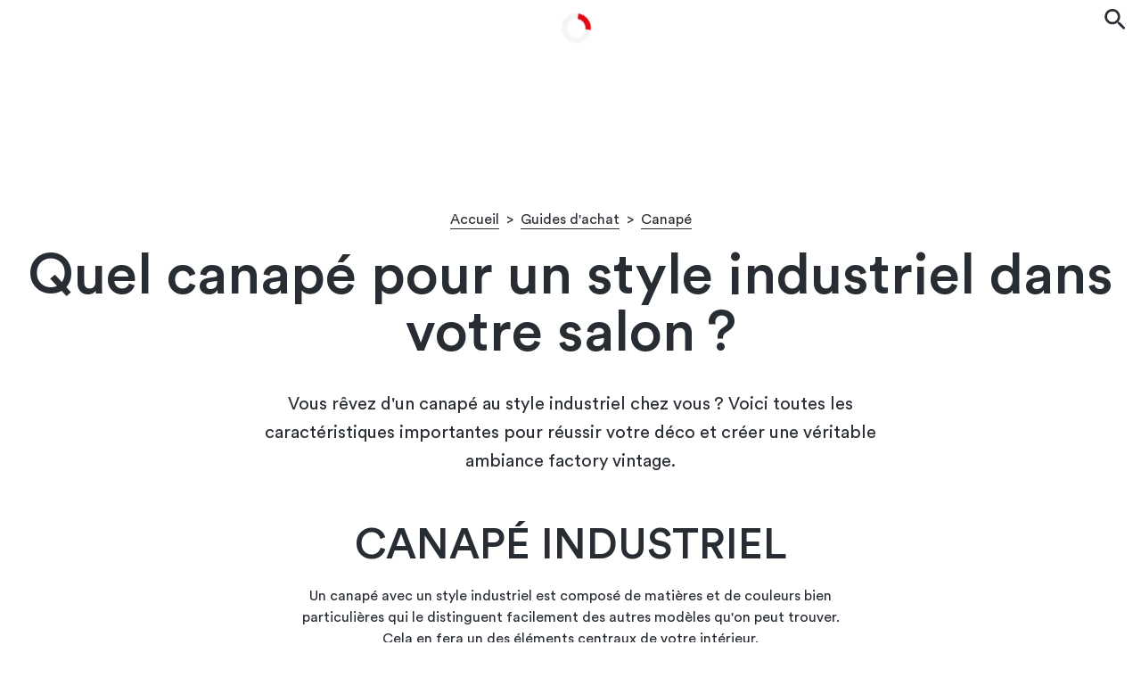

--- FILE ---
content_type: text/html; charset=UTF-8
request_url: https://blog.but.fr/article/quel-canape-pour-un-style-industriel-dans-votre-salon/
body_size: 37416
content:
<!DOCTYPE html>
<html lang="fr-FR">
<head><meta charset="UTF-8"><script>if(navigator.userAgent.match(/MSIE|Internet Explorer/i)||navigator.userAgent.match(/Trident\/7\..*?rv:11/i)){var href=document.location.href;if(!href.match(/[?&]nowprocket/)){if(href.indexOf("?")==-1){if(href.indexOf("#")==-1){document.location.href=href+"?nowprocket=1"}else{document.location.href=href.replace("#","?nowprocket=1#")}}else{if(href.indexOf("#")==-1){document.location.href=href+"&nowprocket=1"}else{document.location.href=href.replace("#","&nowprocket=1#")}}}}</script><script>(()=>{class RocketLazyLoadScripts{constructor(){this.v="2.0.4",this.userEvents=["keydown","keyup","mousedown","mouseup","mousemove","mouseover","mouseout","touchmove","touchstart","touchend","touchcancel","wheel","click","dblclick","input"],this.attributeEvents=["onblur","onclick","oncontextmenu","ondblclick","onfocus","onmousedown","onmouseenter","onmouseleave","onmousemove","onmouseout","onmouseover","onmouseup","onmousewheel","onscroll","onsubmit"]}async t(){this.i(),this.o(),/iP(ad|hone)/.test(navigator.userAgent)&&this.h(),this.u(),this.l(this),this.m(),this.k(this),this.p(this),this._(),await Promise.all([this.R(),this.L()]),this.lastBreath=Date.now(),this.S(this),this.P(),this.D(),this.O(),this.M(),await this.C(this.delayedScripts.normal),await this.C(this.delayedScripts.defer),await this.C(this.delayedScripts.async),await this.T(),await this.F(),await this.j(),await this.A(),window.dispatchEvent(new Event("rocket-allScriptsLoaded")),this.everythingLoaded=!0,this.lastTouchEnd&&await new Promise(t=>setTimeout(t,500-Date.now()+this.lastTouchEnd)),this.I(),this.H(),this.U(),this.W()}i(){this.CSPIssue=sessionStorage.getItem("rocketCSPIssue"),document.addEventListener("securitypolicyviolation",t=>{this.CSPIssue||"script-src-elem"!==t.violatedDirective||"data"!==t.blockedURI||(this.CSPIssue=!0,sessionStorage.setItem("rocketCSPIssue",!0))},{isRocket:!0})}o(){window.addEventListener("pageshow",t=>{this.persisted=t.persisted,this.realWindowLoadedFired=!0},{isRocket:!0}),window.addEventListener("pagehide",()=>{this.onFirstUserAction=null},{isRocket:!0})}h(){let t;function e(e){t=e}window.addEventListener("touchstart",e,{isRocket:!0}),window.addEventListener("touchend",function i(o){o.changedTouches[0]&&t.changedTouches[0]&&Math.abs(o.changedTouches[0].pageX-t.changedTouches[0].pageX)<10&&Math.abs(o.changedTouches[0].pageY-t.changedTouches[0].pageY)<10&&o.timeStamp-t.timeStamp<200&&(window.removeEventListener("touchstart",e,{isRocket:!0}),window.removeEventListener("touchend",i,{isRocket:!0}),"INPUT"===o.target.tagName&&"text"===o.target.type||(o.target.dispatchEvent(new TouchEvent("touchend",{target:o.target,bubbles:!0})),o.target.dispatchEvent(new MouseEvent("mouseover",{target:o.target,bubbles:!0})),o.target.dispatchEvent(new PointerEvent("click",{target:o.target,bubbles:!0,cancelable:!0,detail:1,clientX:o.changedTouches[0].clientX,clientY:o.changedTouches[0].clientY})),event.preventDefault()))},{isRocket:!0})}q(t){this.userActionTriggered||("mousemove"!==t.type||this.firstMousemoveIgnored?"keyup"===t.type||"mouseover"===t.type||"mouseout"===t.type||(this.userActionTriggered=!0,this.onFirstUserAction&&this.onFirstUserAction()):this.firstMousemoveIgnored=!0),"click"===t.type&&t.preventDefault(),t.stopPropagation(),t.stopImmediatePropagation(),"touchstart"===this.lastEvent&&"touchend"===t.type&&(this.lastTouchEnd=Date.now()),"click"===t.type&&(this.lastTouchEnd=0),this.lastEvent=t.type,t.composedPath&&t.composedPath()[0].getRootNode()instanceof ShadowRoot&&(t.rocketTarget=t.composedPath()[0]),this.savedUserEvents.push(t)}u(){this.savedUserEvents=[],this.userEventHandler=this.q.bind(this),this.userEvents.forEach(t=>window.addEventListener(t,this.userEventHandler,{passive:!1,isRocket:!0})),document.addEventListener("visibilitychange",this.userEventHandler,{isRocket:!0})}U(){this.userEvents.forEach(t=>window.removeEventListener(t,this.userEventHandler,{passive:!1,isRocket:!0})),document.removeEventListener("visibilitychange",this.userEventHandler,{isRocket:!0}),this.savedUserEvents.forEach(t=>{(t.rocketTarget||t.target).dispatchEvent(new window[t.constructor.name](t.type,t))})}m(){const t="return false",e=Array.from(this.attributeEvents,t=>"data-rocket-"+t),i="["+this.attributeEvents.join("],[")+"]",o="[data-rocket-"+this.attributeEvents.join("],[data-rocket-")+"]",s=(e,i,o)=>{o&&o!==t&&(e.setAttribute("data-rocket-"+i,o),e["rocket"+i]=new Function("event",o),e.setAttribute(i,t))};new MutationObserver(t=>{for(const n of t)"attributes"===n.type&&(n.attributeName.startsWith("data-rocket-")||this.everythingLoaded?n.attributeName.startsWith("data-rocket-")&&this.everythingLoaded&&this.N(n.target,n.attributeName.substring(12)):s(n.target,n.attributeName,n.target.getAttribute(n.attributeName))),"childList"===n.type&&n.addedNodes.forEach(t=>{if(t.nodeType===Node.ELEMENT_NODE)if(this.everythingLoaded)for(const i of[t,...t.querySelectorAll(o)])for(const t of i.getAttributeNames())e.includes(t)&&this.N(i,t.substring(12));else for(const e of[t,...t.querySelectorAll(i)])for(const t of e.getAttributeNames())this.attributeEvents.includes(t)&&s(e,t,e.getAttribute(t))})}).observe(document,{subtree:!0,childList:!0,attributeFilter:[...this.attributeEvents,...e]})}I(){this.attributeEvents.forEach(t=>{document.querySelectorAll("[data-rocket-"+t+"]").forEach(e=>{this.N(e,t)})})}N(t,e){const i=t.getAttribute("data-rocket-"+e);i&&(t.setAttribute(e,i),t.removeAttribute("data-rocket-"+e))}k(t){Object.defineProperty(HTMLElement.prototype,"onclick",{get(){return this.rocketonclick||null},set(e){this.rocketonclick=e,this.setAttribute(t.everythingLoaded?"onclick":"data-rocket-onclick","this.rocketonclick(event)")}})}S(t){function e(e,i){let o=e[i];e[i]=null,Object.defineProperty(e,i,{get:()=>o,set(s){t.everythingLoaded?o=s:e["rocket"+i]=o=s}})}e(document,"onreadystatechange"),e(window,"onload"),e(window,"onpageshow");try{Object.defineProperty(document,"readyState",{get:()=>t.rocketReadyState,set(e){t.rocketReadyState=e},configurable:!0}),document.readyState="loading"}catch(t){console.log("WPRocket DJE readyState conflict, bypassing")}}l(t){this.originalAddEventListener=EventTarget.prototype.addEventListener,this.originalRemoveEventListener=EventTarget.prototype.removeEventListener,this.savedEventListeners=[],EventTarget.prototype.addEventListener=function(e,i,o){o&&o.isRocket||!t.B(e,this)&&!t.userEvents.includes(e)||t.B(e,this)&&!t.userActionTriggered||e.startsWith("rocket-")||t.everythingLoaded?t.originalAddEventListener.call(this,e,i,o):(t.savedEventListeners.push({target:this,remove:!1,type:e,func:i,options:o}),"mouseenter"!==e&&"mouseleave"!==e||t.originalAddEventListener.call(this,e,t.savedUserEvents.push,o))},EventTarget.prototype.removeEventListener=function(e,i,o){o&&o.isRocket||!t.B(e,this)&&!t.userEvents.includes(e)||t.B(e,this)&&!t.userActionTriggered||e.startsWith("rocket-")||t.everythingLoaded?t.originalRemoveEventListener.call(this,e,i,o):t.savedEventListeners.push({target:this,remove:!0,type:e,func:i,options:o})}}J(t,e){this.savedEventListeners=this.savedEventListeners.filter(i=>{let o=i.type,s=i.target||window;return e!==o||t!==s||(this.B(o,s)&&(i.type="rocket-"+o),this.$(i),!1)})}H(){EventTarget.prototype.addEventListener=this.originalAddEventListener,EventTarget.prototype.removeEventListener=this.originalRemoveEventListener,this.savedEventListeners.forEach(t=>this.$(t))}$(t){t.remove?this.originalRemoveEventListener.call(t.target,t.type,t.func,t.options):this.originalAddEventListener.call(t.target,t.type,t.func,t.options)}p(t){let e;function i(e){return t.everythingLoaded?e:e.split(" ").map(t=>"load"===t||t.startsWith("load.")?"rocket-jquery-load":t).join(" ")}function o(o){function s(e){const s=o.fn[e];o.fn[e]=o.fn.init.prototype[e]=function(){return this[0]===window&&t.userActionTriggered&&("string"==typeof arguments[0]||arguments[0]instanceof String?arguments[0]=i(arguments[0]):"object"==typeof arguments[0]&&Object.keys(arguments[0]).forEach(t=>{const e=arguments[0][t];delete arguments[0][t],arguments[0][i(t)]=e})),s.apply(this,arguments),this}}if(o&&o.fn&&!t.allJQueries.includes(o)){const e={DOMContentLoaded:[],"rocket-DOMContentLoaded":[]};for(const t in e)document.addEventListener(t,()=>{e[t].forEach(t=>t())},{isRocket:!0});o.fn.ready=o.fn.init.prototype.ready=function(i){function s(){parseInt(o.fn.jquery)>2?setTimeout(()=>i.bind(document)(o)):i.bind(document)(o)}return"function"==typeof i&&(t.realDomReadyFired?!t.userActionTriggered||t.fauxDomReadyFired?s():e["rocket-DOMContentLoaded"].push(s):e.DOMContentLoaded.push(s)),o([])},s("on"),s("one"),s("off"),t.allJQueries.push(o)}e=o}t.allJQueries=[],o(window.jQuery),Object.defineProperty(window,"jQuery",{get:()=>e,set(t){o(t)}})}P(){const t=new Map;document.write=document.writeln=function(e){const i=document.currentScript,o=document.createRange(),s=i.parentElement;let n=t.get(i);void 0===n&&(n=i.nextSibling,t.set(i,n));const c=document.createDocumentFragment();o.setStart(c,0),c.appendChild(o.createContextualFragment(e)),s.insertBefore(c,n)}}async R(){return new Promise(t=>{this.userActionTriggered?t():this.onFirstUserAction=t})}async L(){return new Promise(t=>{document.addEventListener("DOMContentLoaded",()=>{this.realDomReadyFired=!0,t()},{isRocket:!0})})}async j(){return this.realWindowLoadedFired?Promise.resolve():new Promise(t=>{window.addEventListener("load",t,{isRocket:!0})})}M(){this.pendingScripts=[];this.scriptsMutationObserver=new MutationObserver(t=>{for(const e of t)e.addedNodes.forEach(t=>{"SCRIPT"!==t.tagName||t.noModule||t.isWPRocket||this.pendingScripts.push({script:t,promise:new Promise(e=>{const i=()=>{const i=this.pendingScripts.findIndex(e=>e.script===t);i>=0&&this.pendingScripts.splice(i,1),e()};t.addEventListener("load",i,{isRocket:!0}),t.addEventListener("error",i,{isRocket:!0}),setTimeout(i,1e3)})})})}),this.scriptsMutationObserver.observe(document,{childList:!0,subtree:!0})}async F(){await this.X(),this.pendingScripts.length?(await this.pendingScripts[0].promise,await this.F()):this.scriptsMutationObserver.disconnect()}D(){this.delayedScripts={normal:[],async:[],defer:[]},document.querySelectorAll("script[type$=rocketlazyloadscript]").forEach(t=>{t.hasAttribute("data-rocket-src")?t.hasAttribute("async")&&!1!==t.async?this.delayedScripts.async.push(t):t.hasAttribute("defer")&&!1!==t.defer||"module"===t.getAttribute("data-rocket-type")?this.delayedScripts.defer.push(t):this.delayedScripts.normal.push(t):this.delayedScripts.normal.push(t)})}async _(){await this.L();let t=[];document.querySelectorAll("script[type$=rocketlazyloadscript][data-rocket-src]").forEach(e=>{let i=e.getAttribute("data-rocket-src");if(i&&!i.startsWith("data:")){i.startsWith("//")&&(i=location.protocol+i);try{const o=new URL(i).origin;o!==location.origin&&t.push({src:o,crossOrigin:e.crossOrigin||"module"===e.getAttribute("data-rocket-type")})}catch(t){}}}),t=[...new Map(t.map(t=>[JSON.stringify(t),t])).values()],this.Y(t,"preconnect")}async G(t){if(await this.K(),!0!==t.noModule||!("noModule"in HTMLScriptElement.prototype))return new Promise(e=>{let i;function o(){(i||t).setAttribute("data-rocket-status","executed"),e()}try{if(navigator.userAgent.includes("Firefox/")||""===navigator.vendor||this.CSPIssue)i=document.createElement("script"),[...t.attributes].forEach(t=>{let e=t.nodeName;"type"!==e&&("data-rocket-type"===e&&(e="type"),"data-rocket-src"===e&&(e="src"),i.setAttribute(e,t.nodeValue))}),t.text&&(i.text=t.text),t.nonce&&(i.nonce=t.nonce),i.hasAttribute("src")?(i.addEventListener("load",o,{isRocket:!0}),i.addEventListener("error",()=>{i.setAttribute("data-rocket-status","failed-network"),e()},{isRocket:!0}),setTimeout(()=>{i.isConnected||e()},1)):(i.text=t.text,o()),i.isWPRocket=!0,t.parentNode.replaceChild(i,t);else{const i=t.getAttribute("data-rocket-type"),s=t.getAttribute("data-rocket-src");i?(t.type=i,t.removeAttribute("data-rocket-type")):t.removeAttribute("type"),t.addEventListener("load",o,{isRocket:!0}),t.addEventListener("error",i=>{this.CSPIssue&&i.target.src.startsWith("data:")?(console.log("WPRocket: CSP fallback activated"),t.removeAttribute("src"),this.G(t).then(e)):(t.setAttribute("data-rocket-status","failed-network"),e())},{isRocket:!0}),s?(t.fetchPriority="high",t.removeAttribute("data-rocket-src"),t.src=s):t.src="data:text/javascript;base64,"+window.btoa(unescape(encodeURIComponent(t.text)))}}catch(i){t.setAttribute("data-rocket-status","failed-transform"),e()}});t.setAttribute("data-rocket-status","skipped")}async C(t){const e=t.shift();return e?(e.isConnected&&await this.G(e),this.C(t)):Promise.resolve()}O(){this.Y([...this.delayedScripts.normal,...this.delayedScripts.defer,...this.delayedScripts.async],"preload")}Y(t,e){this.trash=this.trash||[];let i=!0;var o=document.createDocumentFragment();t.forEach(t=>{const s=t.getAttribute&&t.getAttribute("data-rocket-src")||t.src;if(s&&!s.startsWith("data:")){const n=document.createElement("link");n.href=s,n.rel=e,"preconnect"!==e&&(n.as="script",n.fetchPriority=i?"high":"low"),t.getAttribute&&"module"===t.getAttribute("data-rocket-type")&&(n.crossOrigin=!0),t.crossOrigin&&(n.crossOrigin=t.crossOrigin),t.integrity&&(n.integrity=t.integrity),t.nonce&&(n.nonce=t.nonce),o.appendChild(n),this.trash.push(n),i=!1}}),document.head.appendChild(o)}W(){this.trash.forEach(t=>t.remove())}async T(){try{document.readyState="interactive"}catch(t){}this.fauxDomReadyFired=!0;try{await this.K(),this.J(document,"readystatechange"),document.dispatchEvent(new Event("rocket-readystatechange")),await this.K(),document.rocketonreadystatechange&&document.rocketonreadystatechange(),await this.K(),this.J(document,"DOMContentLoaded"),document.dispatchEvent(new Event("rocket-DOMContentLoaded")),await this.K(),this.J(window,"DOMContentLoaded"),window.dispatchEvent(new Event("rocket-DOMContentLoaded"))}catch(t){console.error(t)}}async A(){try{document.readyState="complete"}catch(t){}try{await this.K(),this.J(document,"readystatechange"),document.dispatchEvent(new Event("rocket-readystatechange")),await this.K(),document.rocketonreadystatechange&&document.rocketonreadystatechange(),await this.K(),this.J(window,"load"),window.dispatchEvent(new Event("rocket-load")),await this.K(),window.rocketonload&&window.rocketonload(),await this.K(),this.allJQueries.forEach(t=>t(window).trigger("rocket-jquery-load")),await this.K(),this.J(window,"pageshow");const t=new Event("rocket-pageshow");t.persisted=this.persisted,window.dispatchEvent(t),await this.K(),window.rocketonpageshow&&window.rocketonpageshow({persisted:this.persisted})}catch(t){console.error(t)}}async K(){Date.now()-this.lastBreath>45&&(await this.X(),this.lastBreath=Date.now())}async X(){return document.hidden?new Promise(t=>setTimeout(t)):new Promise(t=>requestAnimationFrame(t))}B(t,e){return e===document&&"readystatechange"===t||(e===document&&"DOMContentLoaded"===t||(e===window&&"DOMContentLoaded"===t||(e===window&&"load"===t||e===window&&"pageshow"===t)))}static run(){(new RocketLazyLoadScripts).t()}}RocketLazyLoadScripts.run()})();</script>
    
    <meta name="viewport" content="width=device-width, initial-scale=1.0, shrink-to-fit=no" />
    <link rel="icon" type="image/png" href="https://blog.but.fr/wp-content/themes/but-blog/src/logos/favicon.png" />
      <script async src=https://pagead2.googlesyndication.com/pagead/js/adsbygoogle.js?client=ca-pub-5844672657887373 crossorigin="anonymous"></script>
    <meta name='robots' content='index, follow, max-image-preview:large, max-snippet:-1, max-video-preview:-1' />

<!-- Google Tag Manager for WordPress by gtm4wp.com -->
<script data-cfasync="false" data-pagespeed-no-defer>
	var gtm4wp_datalayer_name = "dataLayer";
	var dataLayer = dataLayer || [];
</script>
<!-- End Google Tag Manager for WordPress by gtm4wp.com -->
	<!-- This site is optimized with the Yoast SEO plugin v26.2 - https://yoast.com/wordpress/plugins/seo/ -->
	<title>Canapé pour un style industriel : comment le choisir ? - Blog BUT</title>
<link crossorigin data-rocket-preconnect href="https://sdk.privacy-center.org" rel="preconnect">
<link crossorigin data-rocket-preconnect href="https://www.youtube.com" rel="preconnect">
<link crossorigin data-rocket-preconnect href="https://www.googletagmanager.com" rel="preconnect">
<link crossorigin data-rocket-preconnect href="https://pagead2.googlesyndication.com" rel="preconnect">
<link crossorigin data-rocket-preconnect href="https://blog-media.but.fr" rel="preconnect">
<link crossorigin data-rocket-preload as="font" href="https://blog.but.fr/wp-content/themes/but-blog/dist/2510b516777f10d929d2.woff2" rel="preload">
<link crossorigin data-rocket-preload as="font" href="https://blog.but.fr/wp-content/themes/but-blog/dist/c9891247a1c707007bc4.woff2" rel="preload">
<style id="wpr-usedcss">img.emoji{display:inline!important;border:none!important;box-shadow:none!important;height:1em!important;width:1em!important;margin:0 .07em!important;vertical-align:-.1em!important;background:0 0!important;padding:0!important}:where(.wp-block-button__link){border-radius:9999px;box-shadow:none;padding:calc(.667em + 2px) calc(1.333em + 2px);text-decoration:none}:where(.wp-block-calendar table:not(.has-background) th){background:#ddd}:where(.wp-block-columns){margin-bottom:1.75em}:where(.wp-block-columns.has-background){padding:1.25em 2.375em}:where(.wp-block-post-comments input[type=submit]){border:none}:where(.wp-block-cover-image:not(.has-text-color)),:where(.wp-block-cover:not(.has-text-color)){color:#fff}:where(.wp-block-cover-image.is-light:not(.has-text-color)),:where(.wp-block-cover.is-light:not(.has-text-color)){color:#000}:where(.wp-block-file){margin-bottom:1.5em}:where(.wp-block-file__button){border-radius:2em;display:inline-block;padding:.5em 1em}:where(.wp-block-file__button):is(a):active,:where(.wp-block-file__button):is(a):focus,:where(.wp-block-file__button):is(a):hover,:where(.wp-block-file__button):is(a):visited{box-shadow:none;color:#fff;opacity:.85;text-decoration:none}.wp-block-image img{box-sizing:border-box;height:auto;max-width:100%;vertical-align:bottom}.wp-block-image[style*=border-radius] img,.wp-block-image[style*=border-radius]>a{border-radius:inherit}.wp-block-image :where(.has-border-color){border-style:solid}.wp-block-image :where([style*=border-top-color]){border-top-style:solid}.wp-block-image :where([style*=border-right-color]){border-right-style:solid}.wp-block-image :where([style*=border-bottom-color]){border-bottom-style:solid}.wp-block-image :where([style*=border-left-color]){border-left-style:solid}.wp-block-image :where([style*=border-width]){border-style:solid}.wp-block-image :where([style*=border-top-width]){border-top-style:solid}.wp-block-image :where([style*=border-right-width]){border-right-style:solid}.wp-block-image :where([style*=border-bottom-width]){border-bottom-style:solid}.wp-block-image :where([style*=border-left-width]){border-left-style:solid}.wp-block-image figure{margin:0}:where(.wp-block-latest-comments:not([style*=line-height] .wp-block-latest-comments__comment)){line-height:1.1}:where(.wp-block-latest-comments:not([style*=line-height] .wp-block-latest-comments__comment-excerpt p)){line-height:1.8}ul{box-sizing:border-box}:where(.wp-block-navigation.has-background .wp-block-navigation-item a:not(.wp-element-button)),:where(.wp-block-navigation.has-background .wp-block-navigation-submenu a:not(.wp-element-button)){padding:.5em 1em}:where(.wp-block-navigation .wp-block-navigation__submenu-container .wp-block-navigation-item a:not(.wp-element-button)),:where(.wp-block-navigation .wp-block-navigation__submenu-container .wp-block-navigation-submenu a:not(.wp-element-button)),:where(.wp-block-navigation .wp-block-navigation__submenu-container .wp-block-navigation-submenu button.wp-block-navigation-item__content),:where(.wp-block-navigation .wp-block-navigation__submenu-container .wp-block-pages-list__item button.wp-block-navigation-item__content){padding:.5em 1em}:where(p.has-text-color:not(.has-link-color)) a{color:inherit}:where(.wp-block-post-excerpt){margin-bottom:var(--wp--style--block-gap);margin-top:var(--wp--style--block-gap)}:where(.wp-block-preformatted.has-background){padding:1.25em 2.375em}:where(.wp-block-pullquote){margin:0 0 1em}:where(.wp-block-search__button){border:1px solid #ccc;padding:6px 10px}:where(.wp-block-search__button-inside .wp-block-search__inside-wrapper){border:1px solid #949494;box-sizing:border-box;padding:4px}:where(.wp-block-search__button-inside .wp-block-search__inside-wrapper) .wp-block-search__input{border:none;border-radius:0;padding:0 4px}:where(.wp-block-search__button-inside .wp-block-search__inside-wrapper) .wp-block-search__input:focus{outline:0}:where(.wp-block-search__button-inside .wp-block-search__inside-wrapper) :where(.wp-block-search__button){padding:4px 8px}.wp-block-social-links{background:0 0;box-sizing:border-box;margin-left:0;padding-left:0;padding-right:0;text-indent:0}.wp-block-social-links .wp-social-link a,.wp-block-social-links .wp-social-link a:hover{border-bottom:0;box-shadow:none;text-decoration:none}.wp-block-social-links .wp-social-link a{padding:.25em}.wp-block-social-links .wp-social-link svg{height:1em;width:1em}.wp-block-social-links .wp-social-link span:not(.screen-reader-text){font-size:.65em;margin-left:.5em;margin-right:.5em}.wp-block-social-links{font-size:24px}.wp-block-social-link{border-radius:9999px;display:block;height:auto;transition:transform .1s ease}@media (prefers-reduced-motion:reduce){.wp-block-social-link{transition-delay:0s;transition-duration:0s}}.wp-block-social-link a{align-items:center;display:flex;line-height:0;transition:transform .1s ease}.wp-block-social-link:hover{transform:scale(1.1)}.wp-block-social-links .wp-block-social-link.wp-social-link{display:inline-block;margin:0;padding:0}.wp-block-social-links .wp-block-social-link.wp-social-link .wp-block-social-link-anchor,.wp-block-social-links .wp-block-social-link.wp-social-link .wp-block-social-link-anchor svg,.wp-block-social-links .wp-block-social-link.wp-social-link .wp-block-social-link-anchor:active,.wp-block-social-links .wp-block-social-link.wp-social-link .wp-block-social-link-anchor:hover,.wp-block-social-links .wp-block-social-link.wp-social-link .wp-block-social-link-anchor:visited{color:currentColor;fill:currentColor}.wp-block-social-links:not(.is-style-logos-only) .wp-social-link{background-color:#f0f0f0;color:#444}.wp-block-social-links:not(.is-style-logos-only) .wp-social-link-facebook{background-color:#1778f2;color:#fff}.wp-block-social-links:not(.is-style-logos-only) .wp-social-link-instagram{background-color:#f00075;color:#fff}.wp-block-social-links:not(.is-style-logos-only) .wp-social-link-pinterest{background-color:#e60122;color:#fff}.wp-block-social-links:not(.is-style-logos-only) .wp-social-link-youtube{background-color:red;color:#fff}:where(.wp-block-term-description){margin-bottom:var(--wp--style--block-gap);margin-top:var(--wp--style--block-gap)}:where(pre.wp-block-verse){font-family:inherit}:root{--wp--preset--font-size--normal:16px;--wp--preset--font-size--huge:42px}.screen-reader-text{border:0;clip:rect(1px,1px,1px,1px);-webkit-clip-path:inset(50%);clip-path:inset(50%);height:1px;margin:-1px;overflow:hidden;padding:0;position:absolute;width:1px;word-wrap:normal!important}.screen-reader-text:focus{background-color:#ddd;clip:auto!important;-webkit-clip-path:none;clip-path:none;color:#444;display:block;font-size:1em;height:auto;left:5px;line-height:normal;padding:15px 23px 14px;text-decoration:none;top:5px;width:auto;z-index:100000}html :where(.has-border-color){border-style:solid}html :where([style*=border-top-color]){border-top-style:solid}html :where([style*=border-right-color]){border-right-style:solid}html :where([style*=border-bottom-color]){border-bottom-style:solid}html :where([style*=border-left-color]){border-left-style:solid}html :where([style*=border-width]){border-style:solid}html :where([style*=border-top-width]){border-top-style:solid}html :where([style*=border-right-width]){border-right-style:solid}html :where([style*=border-bottom-width]){border-bottom-style:solid}html :where([style*=border-left-width]){border-left-style:solid}html :where(img[class*=wp-image-]){height:auto;max-width:100%}:where(figure){margin:0 0 1em}html :where(.is-position-sticky){--wp-admin--admin-bar--position-offset:var(--wp-admin--admin-bar--height,0px)}@media screen and (max-width:600px){html :where(.is-position-sticky){--wp-admin--admin-bar--position-offset:0px}}body{--wp--preset--color--black:#000000;--wp--preset--color--cyan-bluish-gray:#abb8c3;--wp--preset--color--white:#ffffff;--wp--preset--color--pale-pink:#f78da7;--wp--preset--color--vivid-red:#cf2e2e;--wp--preset--color--luminous-vivid-orange:#ff6900;--wp--preset--color--luminous-vivid-amber:#fcb900;--wp--preset--color--light-green-cyan:#7bdcb5;--wp--preset--color--vivid-green-cyan:#00d084;--wp--preset--color--pale-cyan-blue:#8ed1fc;--wp--preset--color--vivid-cyan-blue:#0693e3;--wp--preset--color--vivid-purple:#9b51e0;--wp--preset--gradient--vivid-cyan-blue-to-vivid-purple:linear-gradient(135deg,rgba(6, 147, 227, 1) 0%,rgb(155, 81, 224) 100%);--wp--preset--gradient--light-green-cyan-to-vivid-green-cyan:linear-gradient(135deg,rgb(122, 220, 180) 0%,rgb(0, 208, 130) 100%);--wp--preset--gradient--luminous-vivid-amber-to-luminous-vivid-orange:linear-gradient(135deg,rgba(252, 185, 0, 1) 0%,rgba(255, 105, 0, 1) 100%);--wp--preset--gradient--luminous-vivid-orange-to-vivid-red:linear-gradient(135deg,rgba(255, 105, 0, 1) 0%,rgb(207, 46, 46) 100%);--wp--preset--gradient--very-light-gray-to-cyan-bluish-gray:linear-gradient(135deg,rgb(238, 238, 238) 0%,rgb(169, 184, 195) 100%);--wp--preset--gradient--cool-to-warm-spectrum:linear-gradient(135deg,rgb(74, 234, 220) 0%,rgb(151, 120, 209) 20%,rgb(207, 42, 186) 40%,rgb(238, 44, 130) 60%,rgb(251, 105, 98) 80%,rgb(254, 248, 76) 100%);--wp--preset--gradient--blush-light-purple:linear-gradient(135deg,rgb(255, 206, 236) 0%,rgb(152, 150, 240) 100%);--wp--preset--gradient--blush-bordeaux:linear-gradient(135deg,rgb(254, 205, 165) 0%,rgb(254, 45, 45) 50%,rgb(107, 0, 62) 100%);--wp--preset--gradient--luminous-dusk:linear-gradient(135deg,rgb(255, 203, 112) 0%,rgb(199, 81, 192) 50%,rgb(65, 88, 208) 100%);--wp--preset--gradient--pale-ocean:linear-gradient(135deg,rgb(255, 245, 203) 0%,rgb(182, 227, 212) 50%,rgb(51, 167, 181) 100%);--wp--preset--gradient--electric-grass:linear-gradient(135deg,rgb(202, 248, 128) 0%,rgb(113, 206, 126) 100%);--wp--preset--gradient--midnight:linear-gradient(135deg,rgb(2, 3, 129) 0%,rgb(40, 116, 252) 100%);--wp--preset--font-size--small:13px;--wp--preset--font-size--medium:20px;--wp--preset--font-size--large:36px;--wp--preset--font-size--x-large:42px;--wp--preset--spacing--20:0.44rem;--wp--preset--spacing--30:0.67rem;--wp--preset--spacing--40:1rem;--wp--preset--spacing--50:1.5rem;--wp--preset--spacing--60:2.25rem;--wp--preset--spacing--70:3.38rem;--wp--preset--spacing--80:5.06rem;--wp--preset--shadow--natural:6px 6px 9px rgba(0, 0, 0, .2);--wp--preset--shadow--deep:12px 12px 50px rgba(0, 0, 0, .4);--wp--preset--shadow--sharp:6px 6px 0px rgba(0, 0, 0, .2);--wp--preset--shadow--outlined:6px 6px 0px -3px rgba(255, 255, 255, 1),6px 6px rgba(0, 0, 0, 1);--wp--preset--shadow--crisp:6px 6px 0px rgba(0, 0, 0, 1)}:where(.is-layout-flex){gap:.5em}:where(.is-layout-grid){gap:.5em}body .is-layout-flex{display:flex}body .is-layout-flex{flex-wrap:wrap;align-items:center}body .is-layout-flex>*{margin:0}:where(.wp-block-post-template.is-layout-flex){gap:1.25em}:where(.wp-block-post-template.is-layout-grid){gap:1.25em}:where(.wp-block-columns.is-layout-flex){gap:2em}:where(.wp-block-columns.is-layout-grid){gap:2em}@font-face{font-display:swap;font-family:CircularStd-Medium;src:url(https://blog.but.fr/wp-content/themes/but-blog/dist/2510b516777f10d929d2.woff2) format("woff2"),url(https://blog.but.fr/wp-content/themes/but-blog/dist/df719a179814f6b757b1.woff) format("woff");font-weight:400;font-style:normal}@font-face{font-display:swap;font-family:CircularStd-Book;src:url(https://blog.but.fr/wp-content/themes/but-blog/dist/c9891247a1c707007bc4.woff2) format("woff2"),url(https://blog.but.fr/wp-content/themes/but-blog/dist/7cf950302607095f2064.woff) format("woff");font-weight:400;font-style:normal}*{margin:0;padding:0;-webkit-box-sizing:border-box;box-sizing:border-box}body{overflow-x:hidden;overflow-y:auto}body{line-height:1;font-family:CircularStd-Book,sans-serif;font-size:16px;background:#fff;color:#282d33}h1,h2{font-weight:400}@-webkit-keyframes SlideToRight{0%{opacity:0;-webkit-transform:translateX(-.5rem);transform:translateX(-.5rem)}}@keyframes SlideToRight{0%{opacity:0;-webkit-transform:translateX(-.5rem);transform:translateX(-.5rem)}}@-webkit-keyframes Spin{to{-webkit-transform:rotate(360deg)}}@keyframes Spin{to{-webkit-transform:rotate(360deg)}}body.menu-is-active,body.search-is-active{overflow:hidden}.sr-only{border:0!important;clip:rect(1px,1px,1px,1px)!important;-webkit-clip-path:inset(50%)!important;clip-path:inset(50%)!important;height:1px!important;overflow:hidden!important;padding:0!important;position:absolute!important;width:1px!important;white-space:nowrap!important}.sr-only:focus{clip:auto!important;-webkit-clip-path:none!important;clip-path:none!important;height:auto!important;margin:auto!important;overflow:visible!important;width:auto!important;white-space:normal!important}.slides{position:relative;top:0;left:0;z-index:1;display:-webkit-box;display:-ms-flexbox;display:flex;white-space:nowrap;overflow-y:auto;height:100%;will-change:left}.slides.sliding{-webkit-transition:left .3s;transition:left .3s}.slide{display:-webkit-box;display:-ms-flexbox;display:flex;width:100%;height:100%}.control-next,.control-prev{width:50px;height:50px;position:absolute;top:50%;z-index:2;-webkit-transform:translateY(-50%);transform:translateY(-50%);display:-webkit-box;display:-ms-flexbox;display:flex;-webkit-box-align:center;-ms-flex-align:center;align-items:center;-webkit-box-pack:center;-ms-flex-pack:center;justify-content:center;background-color:#fff;border:0;cursor:pointer}@media(hover:none){.control-next,.control-prev{display:none}}.control-next svg,.control-prev svg{width:3rem}.control-next path,.control-prev path{fill:#282d33}.control-prev{left:-50px}.control-next{right:-50px}@media screen and (max-width:1401px){.control-prev{left:0}.control-next{right:0}}.breadcrumb{display:-webkit-box;display:-ms-flexbox;display:flex;-ms-flex-wrap:wrap;flex-wrap:wrap;-webkit-box-pack:center;-ms-flex-pack:center;justify-content:center;padding:4rem 0 1.25rem;font-size:1rem;cursor:default;line-height:1.3;text-align:center}@media screen and (max-width:891px){.breadcrumb{padding:2rem 0 1.25rem}}.breadcrumb span{margin:0 .5rem}.breadcrumb a{display:-webkit-box;display:-ms-flexbox;display:flex;-webkit-box-orient:vertical;-webkit-box-direction:normal;-ms-flex-direction:column;flex-direction:column;text-decoration:none;color:#282d33}.breadcrumb a::after{content:"";width:100%;height:1px;background-color:#282d33}.advertising,.advertising-responsive{margin:0 auto}.advertising-responsive.margin-bottom,.advertising.margin-bottom{margin:0 auto 5rem}.advertising.stretch{width:970px}.advertising.rectangular{width:800px}.advertising-responsive{display:none}@media screen and (max-width:1002px){.advertising{display:none}.advertising-responsive{display:block}}.advertising-responsive.stretch{width:300px}.advertising-responsive.square{width:300px}.main{position:relative;z-index:1;padding:130px 0 0}@media screen and (max-width:891px){.main{padding:110px 0 0}}.page h1{margin-bottom:2.5rem;text-align:center;font-family:CircularStd-Medium,sans-serif;font-size:4rem}.article{display:-webkit-box;display:-ms-flexbox;display:flex;-webkit-box-orient:vertical;-webkit-box-direction:normal;-ms-flex-direction:column;flex-direction:column;margin:0 1rem;gap:5rem}.end-article{margin:5rem 1rem 0}.end-article_content{max-width:1280px;margin:0 auto;display:-webkit-box;display:-ms-flexbox;display:flex;-webkit-box-orient:vertical;-webkit-box-direction:normal;-ms-flex-direction:column;flex-direction:column}.end-article_content .article-tags{display:-webkit-box;display:-ms-flexbox;display:flex;-ms-flex-wrap:wrap;flex-wrap:wrap;gap:.5rem}.end-article p{margin-top:2rem}.single .step{margin-top:-1.875rem;margin-bottom:5rem}.single .breadcrumb span:last-child{display:none}.products-article{margin:5rem 1rem 0;display:-webkit-box;display:-ms-flexbox;display:flex;-webkit-box-orient:vertical;-webkit-box-direction:normal;-ms-flex-direction:column;flex-direction:column;gap:5rem}@media screen and (max-width:891px){.page h1{font-size:2rem}.products-article{margin:5rem 0 0}}.olapic{max-width:1280px;margin:0 auto 5rem}@media screen and (max-width:1310px){.olapic{margin:0 1.5rem 5rem}}@media screen and (max-width:541px){.main{padding:120px 0 0}.olapic .button{margin-top:1.5rem}}.banner{position:fixed;top:0;left:0;z-index:2;width:100%;height:50px;background-color:#fff}.banner::before{content:"";position:absolute;top:50%;left:50%;width:20px;height:20px;margin:-10px 0 0 -10px;border-radius:50%;border-width:.4rem;border-style:solid;border-top-color:#e30613;border-right-color:#f5f5f5;border-bottom-color:#f5f5f5;border-left-color:#f5f5f5;-webkit-animation:1s ease-in-out infinite Spin;animation:1s ease-in-out infinite Spin}.banner .slides{position:relative;top:0;left:0;z-index:1;display:-webkit-box;display:-ms-flexbox;display:flex;white-space:nowrap;overflow-y:auto;height:100%;will-change:left}.banner .slides.sliding{-webkit-transition:left .6s cubic-bezier(.85, 0, .15, 1);transition:left .6s cubic-bezier(.85, 0, .15, 1)}.banner .slide{width:100%;height:100%;white-space:normal;white-space:initial}.banner .slide a{width:100%;height:100%;display:-webkit-box;display:-ms-flexbox;display:flex;-webkit-box-align:center;-ms-flex-align:center;align-items:center;-webkit-box-pack:center;-ms-flex-pack:center;justify-content:center;line-height:1.3;padding:0 1rem;text-decoration:none;color:#fff}@media screen and (max-width:891px){.banner .slide a{-webkit-box-orient:vertical;-webkit-box-direction:normal;-ms-flex-direction:column;flex-direction:column;font-size:.9rem}}.banner .slide a p:last-child{margin-left:1rem;font-family:CircularStd-Medium,sans-serif;text-decoration:underline}.banner .slide span{margin-left:1rem;font-family:CircularStd-Medium,sans-serif;text-decoration:underline}.header:not(#as3cf-settings .header){position:fixed;top:50px;left:0;z-index:2;width:100%;height:80px;display:-webkit-box;display:-ms-flexbox;display:flex;background-color:#fff;border-bottom:1px solid #9ea2aa}@media screen and (max-width:541px){.banner{height:60px}.banner .slide a{text-align:center;font-size:.8rem}.header:not(#as3cf-settings .header){top:60px}.header{top:60px}}.header_inner{display:-webkit-box;display:-ms-flexbox;display:flex;max-width:1280px;width:100%;margin:0 auto}@media screen and (max-width:891px){.banner .slide a p:last-child{margin-left:0}.banner .slide span{margin-left:0}.header:not(#as3cf-settings .header){height:60px}.header_inner{-webkit-box-pack:justify;-ms-flex-pack:justify;justify-content:space-between}}.header_navigation{display:-webkit-box;display:-ms-flexbox;display:flex;-webkit-box-pack:end;-ms-flex-pack:end;justify-content:flex-end;-webkit-box-flex:1;-ms-flex:1;flex:1}@media screen and (max-width:891px){.header_navigation{display:none;position:fixed;top:110px;left:0;-webkit-transform:translate3d(0,0,0);transform:translate3d(0,0,0);width:200vw;height:calc(100vh - 110px);background-color:#fff;-webkit-transition:-webkit-transform .4s cubic-bezier(.85, 0, .15, 1);transition:-webkit-transform .4s cubic-bezier(.85, 0, .15, 1);transition:transform .4s cubic-bezier(.85, 0, .15, 1);transition:transform .4s cubic-bezier(.85, 0, .15, 1),-webkit-transform .4s cubic-bezier(.85, 0, .15, 1);overflow-y:auto;overflow-x:hidden}.header_navigation.is-active{-webkit-transform:translate3d(-50%,0,0);transform:translate3d(-50%,0,0)}.header_navigation.is-active .back-navigation{height:5.75rem}}.header_menu-button,.header_search-button{width:60px;display:-webkit-box;display:-ms-flexbox;display:flex;-webkit-box-align:center;-ms-flex-align:center;align-items:center;-webkit-box-pack:center;-ms-flex-pack:center;justify-content:center;background:rgba(0,0,0,0);color:inherit;border:none;font:inherit;cursor:pointer}.header_menu-button svg:first-child,.header_search-button svg:first-child{display:block}.header_menu-button svg:last-child,.header_search-button svg:last-child{display:none}.header_menu-button path,.header_search-button path{fill:#282d33}.header_menu-button{display:none}.header_search-button{position:relative;z-index:3}.header .logo{padding:0 1rem}.loaded .header .logo svg{-webkit-animation:.6s cubic-bezier(.85,0,.15,1) SlideToRight;animation:.6s cubic-bezier(.85,0,.15,1) SlideToRight}@media screen and (max-width:891px){.header_menu-button{display:-webkit-box;display:-ms-flexbox;display:flex}.header .logo{padding:0}.loaded .header .logo svg{-webkit-animation:none;animation:none}}.header .back-navigation{display:none;position:relative;left:50%;width:50%;height:60px;padding:0 .75rem;-webkit-box-align:center;-ms-flex-align:center;align-items:center;-webkit-box-pack:start;-ms-flex-pack:start;justify-content:flex-start;background-color:rgba(0,0,0,0);border-top:0;border-right:0;border-bottom:1px solid #9ea2aa;border-left:0;font-family:CircularStd-Medium,sans-serif;text-decoration:none;font-size:1.25rem;color:#282d33;cursor:pointer}.header .back-navigation::before{content:"";width:13px;height:13px;margin-right:1rem;border-top:3px solid #282d33;border-right:3px solid #282d33;-webkit-transform:rotate(225deg);transform:rotate(225deg)}.menu-is-active .header .header_menu-button svg:first-child{display:none}.menu-is-active .header .header_menu-button svg:last-child{display:block}@media screen and (max-width:891px){.header .back-navigation{display:-webkit-box;display:-ms-flexbox;display:flex;padding:0 1.5rem}.menu-is-active .header .header_navigation{display:block}}.search-is-active .header .header_search-button svg:first-child{display:none}.search-is-active .header .header_search-button svg:last-child{display:block}.search-is-active .header .header_search{display:-webkit-box;display:-ms-flexbox;display:flex;-webkit-box-orient:vertical;-webkit-box-direction:normal;-ms-flex-direction:column;flex-direction:column}.header_menu{display:-webkit-box;display:-ms-flexbox;display:flex;list-style:none}@media screen and (max-width:891px){.header_menu{-webkit-box-orient:vertical;-webkit-box-direction:normal;-ms-flex-direction:column;flex-direction:column;width:100vw}}.header_menu a{position:relative;display:-webkit-box;display:-ms-flexbox;display:flex;-webkit-box-orient:vertical;-webkit-box-direction:normal;-ms-flex-direction:column;flex-direction:column;-webkit-box-pack:center;-ms-flex-pack:center;justify-content:center;padding:0 .75rem;font-family:CircularStd-Medium,sans-serif;text-decoration:none;font-size:1.125rem;color:#282d33}.header_menu a::after{content:"";width:100%;height:2px;background-color:#282d33;opacity:0}.header_menu>li{display:-webkit-box;display:-ms-flexbox;display:flex}@media screen and (max-width:891px){.header_menu a{-webkit-box-orient:horizontal;-webkit-box-direction:normal;-ms-flex-direction:row;flex-direction:row;-webkit-box-pack:justify;-ms-flex-pack:justify;justify-content:space-between;padding:1rem;font-size:1.25rem}.header_menu a::after{opacity:1;width:13px;height:13px;background-color:rgba(0,0,0,0);border-top:3px solid #282d33;border-right:3px solid #282d33;-webkit-transform:rotate(45deg);transform:rotate(45deg)}.header_menu>li{display:block}}.header_menu .sub-menu{display:none;-webkit-box-pack:center;-ms-flex-pack:center;justify-content:center;-webkit-box-orient:horizontal;-webkit-box-direction:normal;-ms-flex-flow:row wrap;flex-flow:row wrap;position:absolute;top:101%;left:50%;z-index:1;-webkit-transform:translateX(-50%);transform:translateX(-50%);max-width:calc(1210px + 5rem);width:100vw;padding-top:1.5rem;padding-bottom:2rem;list-style:none}.header_menu .sub-menu li{position:relative;z-index:2;margin-bottom:1.5rem}.header_menu .sub-menu li a{font-family:CircularStd-Book,sans-serif}@media screen and (max-width:541px){.header_navigation{top:120px;height:calc(100vh - 120px)}.header_menu .sub-menu li{width:calc(50% - .75rem)}}.header_menu .sub-menu::after{content:"";position:absolute;top:0;left:-50%;z-index:1;width:200%;height:100%;background-color:#fff;border-bottom:1px solid #9ea2aa}.header_menu .sub-menu a{padding:.5rem}@media screen and (max-width:891px){.header_menu .sub-menu{display:-webkit-box;display:-ms-flexbox;display:flex;top:calc(135px + 1rem);left:0;-webkit-transform:translateX(200%);transform:translateX(200%);-webkit-transition:-webkit-transform 0s cubic-bezier(.85, 0, .15, 1) .4s;transition:-webkit-transform 0s cubic-bezier(.85, 0, .15, 1) .4s;transition:transform 0s cubic-bezier(.85, 0, .15, 1) .4s;transition:transform 0s cubic-bezier(.85, 0, .15, 1) .4s,-webkit-transform 0s cubic-bezier(.85, 0, .15, 1) .4s;padding:0 1.5rem 2rem}.header_menu .sub-menu.is-active{-webkit-transition-delay:0s;transition-delay:0s;-webkit-transform:translateX(100%);transform:translateX(100%);gap:2rem 1.5rem;padding-bottom:3rem}.header_menu .sub-menu li a{-webkit-box-orient:vertical;-webkit-box-direction:normal;-ms-flex-direction:column;flex-direction:column;width:100%;max-width:12.063rem}.header_menu .sub-menu li{margin-bottom:0}.header_menu .sub-menu::after{display:none}.header_menu .sub-menu a{padding:0}.header_menu .sub-menu a span::after{display:none}}.header_menu .sub-menu a img{max-width:236px;height:auto}.header_menu .sub-menu a span{display:-webkit-inline-box;display:-ms-inline-flexbox;display:inline-flex;-webkit-box-orient:vertical;-webkit-box-direction:normal;-ms-flex-direction:column;flex-direction:column;margin-right:auto;margin-top:.5rem}.header_menu .sub-menu a span::after{content:"";width:100%;height:2px;background-color:#282d33;opacity:0}.header_menu .sub-menu a:hover span::after{opacity:1}.header_menu .sub-menu .link-articles{display:-webkit-box;display:-ms-flexbox;display:flex;-webkit-box-align:center;-ms-flex-align:center;align-items:center;-webkit-box-pack:center;-ms-flex-pack:center;justify-content:center;-webkit-box-orient:horizontal;-webkit-box-direction:normal;-ms-flex-direction:row;flex-direction:row;width:100%;background-color:#282d33;color:#fff;z-index:2;margin:.5rem 1.5rem 1rem}.header_menu .sub-menu .link-articles span{font-size:16px;margin:0 10px 0 0}.header_menu .sub-menu .link-articles span::after{content:none}.header_menu .sub-menu .link-articles::after{content:none}.header_menu>li:last-child a{padding-right:2rem}.header_menu>li:last-child .sub-menu a{padding-right:.5rem}.header_menu>li:focus a::after,.header_menu>li:hover a::after{opacity:1}.header_menu>li:focus .sub-menu,.header_menu>li:hover .sub-menu{display:-webkit-box;display:-ms-flexbox;display:flex}.header_menu>li:focus .sub-menu a::after,.header_menu>li:hover .sub-menu a::after{display:none}.header_menu>li:focus .sub-menu a::after,.header_menu>li:hover .sub-menu a::after{opacity:0}.header_menu>li:focus .sub-menu a:hover::after,.header_menu>li:hover .sub-menu a:hover::after{opacity:1}.header_search{display:none;position:fixed;top:50px;left:0;z-index:2;width:100%;background-color:#fff}@media screen and (max-width:891px){.header_menu .sub-menu .link-articles{margin:1.75vh 0 5rem;padding:.625rem 0;width:100%}.header_menu>li:last-child a{padding-right:1rem}.header_menu>li:focus .sub-menu a:hover::after,.header_menu>li:hover .sub-menu a:hover::after{opacity:0}.header_search{height:100vh}}.header_search_form{width:100%;height:80px;display:-webkit-box;display:-ms-flexbox;display:flex}@media screen and (max-width:891px){.header_search_form{height:60px}}.header_search_form_inner{display:-webkit-box;display:-ms-flexbox;display:flex;max-width:1280px;width:100%;margin:0 auto;height:60px}.header_search_form_inner form{display:-webkit-box;display:-ms-flexbox;display:flex;width:100%}.header_search_result{background-color:#fff;border-top:1px solid #9ea2aa;border-bottom:1px solid #9ea2aa;height:100%}@media screen and (max-width:1281px){.header_menu .sub-menu a img{width:100%;height:6.563rem}.header_search_result{padding:0 1.5rem}}.header_search_result_inner{display:-webkit-box;display:-ms-flexbox;display:flex;max-width:1280px;width:100%;margin:0 auto}.header_search_result_inner .search-form-header-result{width:100%;max-height:80vh;height:100%;overflow:auto;padding:3rem 0}.header_search_result_inner .search-form-header-result ul{display:-webkit-box;display:-ms-flexbox;display:flex;-webkit-box-orient:vertical;-webkit-box-direction:normal;-ms-flex-direction:column;flex-direction:column;gap:1.5rem;list-style-type:none}.header_search_result_inner .search-form-header-result ul li{display:-webkit-box;display:-ms-flexbox;display:flex;font-size:1.125rem}.header_search_result_inner .search-form-header-result ul li a{color:#282d33;text-decoration:none}.header_search_result_inner #datafetch li{-webkit-box-align:center;-ms-flex-align:center;align-items:center;font-family:CircularStd-Medium,sans-serif}.header_search_result_inner #datafetch li img{margin-right:1rem;-o-object-fit:cover;object-fit:cover}.header_search_result_inner .search-result .search_logo{width:60px;display:-webkit-box;display:-ms-flexbox;display:flex;-webkit-box-align:center;-ms-flex-align:center;align-items:center;-webkit-box-pack:center;-ms-flex-pack:center;justify-content:center}.header_search .search-form_button{width:60px;display:-webkit-box;display:-ms-flexbox;display:flex;-webkit-box-align:center;-ms-flex-align:center;align-items:center;-webkit-box-pack:center;-ms-flex-pack:center;justify-content:center;background:rgba(0,0,0,0);color:inherit;border:none;font:inherit;cursor:pointer}@media screen and (max-width:891px){.header_search_result{padding:0 1.5rem;border-bottom:none;overflow:auto}.header_search_result_inner #datafetch li img{width:48px;height:48px}.header_search_result_inner .search-result .search_logo{width:23px;margin-right:1rem}.header_search .search-form_button{width:50px}}@media screen and (max-width:891px)and (hover:none){.header_menu-button,.header_search-button{outline:0}.header_search .search-form_button{outline:0}}.header_search .search-form_text{-webkit-box-flex:1;-ms-flex:1;flex:1;padding:0 4rem 0 1rem;background-color:rgba(0,0,0,0);border:0;line-height:1;font-family:CircularStd-Book,sans-serif;font-size:16px;color:#282d33;outline:0}.header_search ::-webkit-input-placeholder{line-height:1;font-family:CircularStd-Book,sans-serif;font-size:16px;color:#282d33}.header_search ::-moz-placeholder{line-height:1;font-family:CircularStd-Book,sans-serif;font-size:16px;color:#282d33}.header_search :-ms-input-placeholder{line-height:1;font-family:CircularStd-Book,sans-serif;font-size:16px;color:#282d33}.header_search ::-ms-input-placeholder{line-height:1;font-family:CircularStd-Book,sans-serif;font-size:16px;color:#282d33}.header_search ::placeholder{line-height:1;font-family:CircularStd-Book,sans-serif;font-size:16px;color:#282d33}.footer{position:relative;z-index:1;background-color:#282d33}.footer_content{border-bottom:1px solid #9ea2aa}.footer_inner{display:-webkit-box;display:-ms-flexbox;display:flex;-webkit-box-orient:horizontal;-webkit-box-direction:normal;-ms-flex-flow:row wrap;flex-flow:row wrap;max-width:1340px;width:100%;margin:0 auto}.footer h2{margin-bottom:1rem;font-family:CircularStd-Medium,sans-serif;font-weight:400;color:#fff}.footer p{line-height:1.3;font-size:1rem;color:#9ea2aa}.footer p span{color:#fff}.footer_newsletter,.footer_whatsapp{width:50%}.footer_newsletter h2,.footer_whatsapp h2{font-size:2rem}.footer_newsletter{padding:4rem 6rem 4rem 1rem;border-right:1px solid #9ea2aa}@media screen and (max-width:891px){.footer_inner{-webkit-box-orient:vertical;-webkit-box-direction:normal;-ms-flex-direction:column;flex-direction:column}.footer_newsletter,.footer_whatsapp{width:100%}.footer_newsletter h2,.footer_whatsapp h2{font-size:1.25rem}.footer_newsletter{padding:3rem 1.5rem;border-right:none;border-bottom:1px solid #9ea2aa}}.footer_newsletter p strong{color:#fff}.footer_newsletter .button a{padding:.5rem 1rem!important}.footer_newsletter .button span{font-size:1rem}.footer_whatsapp{padding:4rem 1rem 4rem 4rem;font-size:0}.footer_whatsapp_image{width:150px;display:inline-block;vertical-align:top}@media screen and (max-width:891px){.footer_whatsapp{padding:3rem 1.5rem}.footer_whatsapp_image{display:none}}.footer_whatsapp_text{width:calc(100% - 150px - 2rem);display:inline-block;vertical-align:top;padding-left:2rem}@media screen and (max-width:1281px){.footer_whatsapp_text{width:calc(100% - 150px - 1rem)}}.footer_whatsapp_text img{display:inline-block;vertical-align:middle}.footer_whatsapp .button.desktop a{padding:.5rem 1rem}.footer_whatsapp .button.desktop span{font-size:1rem}.footer_whatsapp .button.mobile{display:none}@media screen and (max-width:891px){.footer_whatsapp_text{width:100%;padding-left:0}.footer_whatsapp .button.desktop{display:none}.footer_whatsapp .button.mobile{display:inline-block}.footer_whatsapp .button.mobile a{padding:.5rem 1rem}.footer_whatsapp .button.mobile span{font-size:1rem}}.footer_whatsapp_rss{margin-top:2rem}.footer_whatsapp_rss .wp-social-link-facebook,.footer_whatsapp_rss .wp-social-link-instagram,.footer_whatsapp_rss .wp-social-link-pinterest,.footer_whatsapp_rss .wp-social-link-youtube{background-color:rgba(0,0,0,0)!important}.footer_logo{width:40%;padding:4rem 1rem 2rem}.footer_logo .logo{display:block}@media screen and (max-width:891px){.footer_logo{width:100%;display:-webkit-box;display:-ms-flexbox;display:flex;-webkit-box-pack:center;-ms-flex-pack:center;justify-content:center;padding:3rem 1.5rem 2.25rem;-webkit-box-ordinal-group:2;-ms-flex-order:1;order:1}}.footer_logo path{fill:#fff}.footer_follow,.footer_info{width:30%;padding:4rem 0 2rem}.footer_follow h2,.footer_info h2{font-size:1.25rem}@media screen and (max-width:891px){.footer_follow,.footer_info{width:100%;padding:1rem}.footer_follow h2,.footer_info h2{font-size:1.125rem}.footer_info{-webkit-box-ordinal-group:4;-ms-flex-order:3;order:3}}@media screen and (max-width:541px){.header_search{top:60px}.header_search .search-form_text{padding:0 4rem 0 0}.footer_follow,.footer_info{padding:0 1.5rem 1.5rem}}@media screen and (max-width:891px){.footer_follow{-webkit-box-ordinal-group:3;-ms-flex-order:2;order:2;padding-bottom:2.25rem}}.footer_copy{width:100%;padding:2rem 1rem}@media screen and (max-width:891px){.footer_copy{padding:0 1.5rem 3rem;-webkit-box-ordinal-group:5;-ms-flex-order:4;order:4}}.footer_copy p{line-height:1;font-size:.825rem}.footer .footer_menu{vertical-align:top;list-style:none}.footer .footer_menu li{display:-webkit-box;display:-ms-flexbox;display:flex;margin-bottom:1rem}.footer .footer_menu a{display:-webkit-box;display:-ms-flexbox;display:flex;-webkit-box-orient:vertical;-webkit-box-direction:normal;-ms-flex-direction:column;flex-direction:column;-webkit-box-pack:center;-ms-flex-pack:center;justify-content:center;text-decoration:none;color:#9ea2aa;font-family:CircularStd-Book,sans-serif}.footer .footer_menu a strong{font-family:CircularStd-Medium,sans-serif}.footer .footer_menu a::after{content:"";width:100%;height:2px;background-color:#9ea2aa;opacity:0}.footer .footer_menu a:hover::after{opacity:1}.footer .button{margin-top:1rem}.logo{display:-webkit-box;display:-ms-flexbox;display:flex;-webkit-box-align:center;-ms-flex-align:center;align-items:center}.logo svg{width:240px}@media screen and (max-width:891px){.logo svg{width:180px}}.logo .cls-1{fill:#e30613}.button{display:inline-block;vertical-align:top}.button a{display:-webkit-box;display:-ms-flexbox;display:flex;-webkit-box-align:center;-ms-flex-align:center;align-items:center;-webkit-box-pack:center;-ms-flex-pack:center;justify-content:center;font-family:CircularStd-Book,sans-serif;text-decoration:none;color:#fff}.button button{width:100%;display:-webkit-box;display:-ms-flexbox;display:flex;-webkit-box-align:center;-ms-flex-align:center;align-items:center;-webkit-box-pack:center;-ms-flex-pack:center;justify-content:center;background:rgba(0,0,0,0);border:0;font-family:CircularStd-Book,sans-serif;text-decoration:none;color:#fff;cursor:pointer}.button span{font-family:CircularStd-Medium,sans-serif;font-size:1.25rem}.button svg{margin-left:1rem}.button path{fill:#fff}.button.primary{background-color:#e30613}.button.primary a,.button.primary button{padding:1.25rem 1rem;font-size:1rem}.button.secondary_article{background-color:#282d33}.button.secondary_article a,.button.secondary_article button{padding:.5rem 1rem;font-size:1rem}.card{display:block;width:calc(33.3333333333% - 2rem);margin:0 1rem 3rem;text-decoration:none;color:#282d33;-webkit-transition:.2s linear;transition:all .2s linear}@media screen and (min-width:891px){.card{padding:1rem 1rem 2rem}.card:hover{-webkit-box-shadow:0 .625rem 1rem rgba(25,37,77,.2);box-shadow:0 .625rem 1rem rgba(25,37,77,.2);-webkit-transform:translate(0,-5px);transform:translate(0,-5px)}}.card_image{width:100%;height:auto;position:relative;padding-top:100%}.card_image img{position:absolute;top:0;left:0;width:100%;height:100%;-o-object-fit:cover;object-fit:cover}@media screen and (max-width:891px){.card{width:100%;display:-webkit-box;display:-ms-flexbox;display:flex;margin-bottom:1.5rem}.card_image{width:25%;margin-bottom:0;padding-top:25%}}@media screen and (max-width:541px){.card_image{width:40%;margin-bottom:0;padding-top:40%}}.card_caption{display:-webkit-box;display:-ms-flexbox;display:flex;-webkit-box-orient:vertical;-webkit-box-direction:normal;-ms-flex-direction:column;flex-direction:column;margin-top:1rem}@media screen and (max-width:891px){.card_caption{-webkit-box-flex:1;-ms-flex:1;flex:1;padding:0 0 0 1rem}}.card .caption_head{display:-webkit-box;display:-ms-flexbox;display:flex;-webkit-box-align:center;-ms-flex-align:center;align-items:center;margin-bottom:.5rem;font-family:CircularStd-Book,sans-serif;font-size:.875rem}.card .caption_title{line-height:1.1;font-family:CircularStd-Medium,sans-serif;font-size:2rem}@media screen and (max-width:891px){.card .caption_title{font-size:1.5rem}}.card .caption_date{position:relative;margin-left:.5rem;padding-left:1.5rem}.card .caption_date::before{content:"";position:absolute;top:50%;left:0;width:1rem;height:1px;background-color:#282d33}@media screen and (max-width:541px){.card .caption_head{display:block}.card .caption_category{margin-bottom:.25rem}.card .caption_title{line-height:1.3;font-size:1.125rem}.card .caption_date{margin-left:0;padding-left:0}.card .caption_date::before{display:none}}.card-list{display:-webkit-box;display:-ms-flexbox;display:flex;-ms-flex-wrap:wrap;flex-wrap:wrap;max-width:calc(1280px + 2rem);width:100%;margin:0 auto;padding:5rem 0 2rem}.card-list .card-list_title{width:100%;text-align:center;margin:0 1rem 2.25rem;font-family:CircularStd-Medium,sans-serif;font-size:2.5rem}@media screen and (max-width:891px){.card-list{padding:5rem 0 3.5rem}.card-list .card-list_title{font-size:1.75rem}}.product{display:block;width:12.5rem;height:22.625rem;white-space:normal;white-space:initial;background-color:#fff;text-align:center;text-decoration:none;color:#282d33;padding:2rem}@media screen and (max-width:541px){.product{height:21rem}}.product_image{width:100%;height:auto;position:relative;padding-top:100%}.product_image img{position:absolute;top:0;left:0;width:100%;height:100%;-o-object-fit:cover;object-fit:cover}.product_text{display:-webkit-box;display:-ms-flexbox;display:flex;-webkit-box-orient:vertical;-webkit-box-direction:normal;-ms-flex-direction:column;flex-direction:column;margin-top:1rem}.product_text p{line-height:1.2;font-family:CircularStd-Medium,sans-serif;font-size:1.25rem;overflow:hidden;display:-webkit-box;-webkit-line-clamp:5;-webkit-box-orient:vertical}.product_text span{display:block;margin-top:.5rem;font-size:1.125rem;font-family:CircularStd-Book,sans-serif;color:#9ea2aa}.playlist{display:-webkit-box;display:-ms-flexbox;display:flex;-webkit-box-orient:vertical;-webkit-box-direction:normal;-ms-flex-direction:column;flex-direction:column;padding:4rem;background-color:#207d93;color:#fff}@media screen and (max-width:891px){.playlist{padding:2rem}}@media screen and (max-width:541px){.product_text p,.product_text span{font-size:1rem}.playlist{padding:2rem 1rem}}.playlist h2{margin-bottom:1rem;font-family:CircularStd-Medium,sans-serif;font-size:2.5rem}@media screen and (max-width:891px){.playlist h2{font-size:1.75rem}}.playlist p{line-height:1.5;font-family:CircularStd-Book,sans-serif;font-size:1.125rem}.playlist .button{margin:0 .5rem .5rem 0}.modal{position:fixed;top:0;left:0;width:100%;height:100%;background-color:rgba(0,0,0,.5);z-index:3}.modal_content{position:absolute;top:50%;left:50%;-webkit-transform:translate(-50%,-50%);transform:translate(-50%,-50%);max-width:1280px;width:100%;height:720px;display:-webkit-box;display:-ms-flexbox;display:flex;-webkit-box-orient:vertical;-webkit-box-direction:normal;-ms-flex-direction:column;flex-direction:column}@media screen and (max-width:541px){.modal_content{height:90%;padding:0}}.modal_content_inner{-webkit-box-flex:1;-ms-flex:1;flex:1;position:relative;background-color:#282828}.modal_close{width:50px;height:50px;display:-webkit-box;display:-ms-flexbox;display:flex;-webkit-box-align:center;-ms-flex-align:center;align-items:center;-webkit-box-pack:center;-ms-flex-pack:center;justify-content:center;margin-left:auto;background-color:#e30613;color:#fff;cursor:pointer}.modal_close path{fill:#fff}.modal.short .modal_content{width:405px;height:720px}@media screen and (max-width:1281px){.modal.short .modal_content{height:720px}}.modal.short .modal_content.modal_content_olapic{width:377px}@media screen and (max-width:405px){.modal.short .modal_content{width:90vw;height:90vh}.modal.short .modal_content.modal_content_olapic{width:90vw;height:98vh}}.modal.short .modal_content.modal_content_olapic .modal_content_inner{height:89vh}.wysiwyg h1{margin-bottom:2rem;text-align:center;font-family:CircularStd-Medium,sans-serif;font-size:4rem}@media screen and (max-width:891px){.wysiwyg h1{font-size:2rem}}.wysiwyg h2{margin:3rem 0 2rem;font-family:CircularStd-Medium,sans-serif;font-size:2.5rem}.wysiwyg li,.wysiwyg p{line-height:1.5}.wysiwyg ul{padding-left:2rem}.wysiwyg p,.wysiwyg ul{margin-bottom:1rem;word-wrap:break-word}.wysiwyg li{margin-bottom:.5rem}.wysiwyg a{position:relative;text-decoration:none;color:#282d33}.wysiwyg a::after{content:"";position:absolute;bottom:-2px;left:0;width:100%;height:2px;background-color:#282d33}.article-hero{width:100%;max-width:1280px;margin:0 auto;text-align:center;padding:0 0 5rem}.article-hero_title{font-family:CircularStd-Medium,sans-serif;font-size:4rem}.article-hero_text{max-width:700px;width:100%;margin:2rem auto 0}.article-hero_text a{color:#282d33}@media screen and (max-width:891px){.wysiwyg h2{font-size:1.75rem}.article-hero_title{font-size:2rem}.article-hero_text{margin:1rem auto 0}.article-content{-webkit-box-orient:vertical;-webkit-box-direction:normal;-ms-flex-direction:column;flex-direction:column;gap:3rem}}.article-hero_text p{line-height:2rem;font-size:1.25rem}.container-article-hero{margin:0 1rem}.article-content{display:-webkit-box;display:-ms-flexbox;display:flex;max-width:1280px;width:100%;margin:0 auto}.article-content_image{position:relative;width:50%;padding-top:50%}@media screen and (max-width:891px){.article-content_image{width:100%;padding-top:100%;-webkit-box-ordinal-group:0;-ms-flex-order:-1;order:-1}}.article-content_image.right{-webkit-box-ordinal-group:0;-ms-flex-order:-1;order:-1}.article-content_image img{position:absolute;top:0;left:0;width:100%;height:100%;-o-object-fit:cover;object-fit:cover}.article-content_text{max-width:660px;width:100%;margin:0 auto;padding:0 2rem 0 0;-webkit-box-flex:1;-ms-flex:1;flex:1;display:-webkit-box;display:-ms-flexbox;display:flex;-webkit-box-orient:vertical;-webkit-box-direction:normal;-ms-flex-direction:column;flex-direction:column;-webkit-box-pack:center;-ms-flex-pack:center;justify-content:center}.article-content_text .wysiwyg p{margin-bottom:0}.article-content_text.right{padding-right:0;padding-left:2rem}.article-content_text .button{margin-top:1rem}.article-content h2{font-family:CircularStd-Medium,sans-serif;font-size:2.5rem;margin-bottom:2rem;margin-top:0}@media screen and (max-width:891px){.article-content_text.right{padding:0}.article-content_text{padding:0}.article-content h2{font-size:1.75rem}}.article-content p{margin-bottom:1rem;line-height:1.5;font-size:1.125rem}.article-content ul{margin-bottom:1rem;padding-left:1.5rem}.article-content li{line-height:1.5;font-size:1.125rem}.article-content .button{-ms-flex-item-align:start;align-self:flex-start}.article-content+.article-content{margin-top:4rem}.slider-product{max-width:1280px;width:100%;margin:0 auto;position:relative;padding:5rem 0;text-align:center;background-color:#f5f5f5}.slider-product_title{margin-bottom:2.25rem;font-family:CircularStd-Medium,sans-serif;font-size:2.5rem}.slider-product_inner{position:relative;z-index:1;overflow:hidden;width:67.5rem;margin:0 auto}@media screen and (max-width:1281px){.slider-product_inner{width:100%;margin:0}.slider-product .slide{padding-left:1rem}}.slider-product_frame{width:13.5rem}.slider-product .control-next,.slider-product .control-prev{display:none}@media screen and (max-width:1281px){.slider-product .control-next,.slider-product .control-prev{display:block}}@media screen and (max-width:891px){.article-content .button{-ms-flex-item-align:initial;align-self:initial}.slider-product{padding:1.5rem 0 1rem}.slider-product_title{font-size:1.75rem}.slider-product .control-next,.slider-product .control-prev{display:none}}.fader{max-width:1280px;width:100%;margin:0 auto;position:relative}.fader-content{width:100%;padding-top:50%;position:relative;z-index:1}.fader-content .active{opacity:1;z-index:1;-webkit-transition:opacity .5s linear;transition:opacity .5s linear 0s}.fader-nav_buttons{display:-webkit-box;display:-ms-flexbox;display:flex;margin:0 auto;gap:1rem;width:50%;-webkit-box-pack:center;-ms-flex-pack:center;justify-content:center}.fader-nav_buttons button{width:2.188rem;height:2.188rem;background-color:#282d33;border:.125rem solid #282d33;border-radius:3.125rem;display:-webkit-box;display:-ms-flexbox;display:flex;-webkit-box-pack:center;-ms-flex-pack:center;justify-content:center;-webkit-box-align:center;-ms-flex-align:center;align-items:center;cursor:pointer}.fader-nav_buttons button:hover{background-color:#fff}.fader-nav_buttons button:hover path{fill:#282d33}.fader-nav_buttons button path{fill:#fff}.fader-slide_frame{position:absolute;top:0;width:20%;height:100%}@media screen and (max-width:891px){.fader-content{padding-top:100%}.fader-slide_frame{width:33%}}.fader-text{display:none;width:100%;padding-top:30%;position:relative;margin-bottom:1rem}.fader-text .active{opacity:1;z-index:1;-webkit-transition:opacity .5s linear;transition:opacity .5s linear 0s}@media screen and (max-width:891px){.fader-text{margin-bottom:0}.fader-text{display:-webkit-box;display:-ms-flexbox;display:flex;padding-top:30%}}@media screen and (max-width:541px){.fader-text{padding-top:75%}}.carousel{max-width:1280px;width:100%;margin:0 auto}.carousel_image{height:auto;position:relative;padding-top:56.25%}.carousel_image img{position:absolute;top:0;left:0;width:100%;height:100%;-o-object-fit:cover;object-fit:cover}.carousel .wysiwyg p{margin:.5rem 0 0;font-size:.75rem}.step{width:100%;text-align:center;margin-bottom:1rem}.step-content{width:50%;margin:auto}.step-content_title{font-size:3rem;font-family:CircularStd-Medium,sans-serif;line-height:1.2;margin-bottom:1rem;text-transform:uppercase}.step-content_losange{width:.5rem;height:.5rem;background-color:#282d33;display:block;margin:auto;-webkit-transform:rotate(45deg);transform:rotate(45deg)}@media screen and (max-width:891px){.carousel_image{padding-top:100%}.step-content_title{font-size:1.375rem}.step-content{width:100%}}</style><link rel="preload" data-rocket-preload as="image" href="https://blog-media.but.fr/wp-content/uploads/2023/06/01-canape-effet-cuir-salon-industriel-1.jpg" imagesrcset="https://blog-media.but.fr/wp-content/uploads/2023/06/01-canape-effet-cuir-salon-industriel-1.jpg 800w, https://blog-media.but.fr/wp-content/uploads/2023/06/01-canape-effet-cuir-salon-industriel-1-300x300.jpg 300w, https://blog-media.but.fr/wp-content/uploads/2023/06/01-canape-effet-cuir-salon-industriel-1-150x150.jpg 150w, https://blog-media.but.fr/wp-content/uploads/2023/06/01-canape-effet-cuir-salon-industriel-1-768x768.jpg 768w" imagesizes="(max-width: 800px) 100vw, 800px" fetchpriority="high">
	<meta name="description" content="Un canapé avec un style industriel est souvent la pièce maîtresse dans un salon. Et pour être sûr de ne pas faire de fausse note, voici les points indispensables à prendre en compte." />
	<link rel="canonical" href="https://blog.but.fr/article/quel-canape-pour-un-style-industriel-dans-votre-salon/" />
	<meta property="og:locale" content="fr_FR" />
	<meta property="og:type" content="article" />
	<meta property="og:title" content="Canapé pour un style industriel : comment le choisir ? - Blog BUT" />
	<meta property="og:description" content="Un canapé avec un style industriel est souvent la pièce maîtresse dans un salon. Et pour être sûr de ne pas faire de fausse note, voici les points indispensables à prendre en compte." />
	<meta property="og:url" content="https://blog.but.fr/article/quel-canape-pour-un-style-industriel-dans-votre-salon/" />
	<meta property="og:site_name" content="Blog BUT" />
	<meta property="article:publisher" content="https://www.facebook.com/but/" />
	<meta property="article:published_time" content="2022-01-20T23:00:00+00:00" />
	<meta property="og:image" content="https://blog-media.but.fr/wp-content/uploads/2023/06/00-choisir-canape-salon-industriel.jpg" />
	<meta name="author" content="BUT" />
	<meta name="twitter:card" content="summary_large_image" />
	<meta name="twitter:title" content="Canapé pour un style industriel : comment le choisir ? - Blog BUT" />
	<meta name="twitter:description" content="Un canapé avec un style industriel est souvent la pièce maîtresse dans un salon. Et pour être sûr de ne pas faire de fausse note, voici les points indispensables à prendre en compte." />
	<meta name="twitter:image" content="https://blog-media.but.fr/wp-content/uploads/2023/06/00-choisir-canape-salon-industriel.jpg" />
	<meta name="twitter:creator" content="@But" />
	<meta name="twitter:site" content="@But" />
	<meta name="twitter:label1" content="Écrit par" />
	<meta name="twitter:data1" content="BUT" />
	<script type="application/ld+json" class="yoast-schema-graph">{"@context":"https://schema.org","@graph":[{"@type":"Article","@id":"https://blog.but.fr/article/quel-canape-pour-un-style-industriel-dans-votre-salon/#article","isPartOf":{"@id":"https://blog.but.fr/article/quel-canape-pour-un-style-industriel-dans-votre-salon/"},"author":{"name":"BUT","@id":"https://blog.but.fr/#/schema/person/cc3fa497667e6300cec8f05443698d2e"},"headline":"Quel canapé pour un style industriel dans votre salon ?","datePublished":"2022-01-20T23:00:00+00:00","mainEntityOfPage":{"@id":"https://blog.but.fr/article/quel-canape-pour-un-style-industriel-dans-votre-salon/"},"wordCount":40,"commentCount":0,"publisher":{"@id":"https://blog.but.fr/#organization"},"articleSection":["Canapé","Guides d'achat","Meuble"],"inLanguage":"fr-FR","potentialAction":[{"@type":"CommentAction","name":"Comment","target":["https://blog.but.fr/article/quel-canape-pour-un-style-industriel-dans-votre-salon/#respond"]}]},{"@type":"WebPage","@id":"https://blog.but.fr/article/quel-canape-pour-un-style-industriel-dans-votre-salon/","url":"https://blog.but.fr/article/quel-canape-pour-un-style-industriel-dans-votre-salon/","name":"Canapé pour un style industriel : comment le choisir ? - Blog BUT","isPartOf":{"@id":"https://blog.but.fr/#website"},"datePublished":"2022-01-20T23:00:00+00:00","description":"Un canapé avec un style industriel est souvent la pièce maîtresse dans un salon. Et pour être sûr de ne pas faire de fausse note, voici les points indispensables à prendre en compte.","breadcrumb":{"@id":"https://blog.but.fr/article/quel-canape-pour-un-style-industriel-dans-votre-salon/#breadcrumb"},"inLanguage":"fr-FR","potentialAction":[{"@type":"ReadAction","target":["https://blog.but.fr/article/quel-canape-pour-un-style-industriel-dans-votre-salon/"]}]},{"@type":"BreadcrumbList","@id":"https://blog.but.fr/article/quel-canape-pour-un-style-industriel-dans-votre-salon/#breadcrumb","itemListElement":[{"@type":"ListItem","position":1,"name":"Accueil","item":"https://blog.but.fr/"},{"@type":"ListItem","position":2,"name":"Quel canapé pour un style industriel dans votre salon ?"}]},{"@type":"WebSite","@id":"https://blog.but.fr/#website","url":"https://blog.but.fr/","name":"Blog BUT","description":"","publisher":{"@id":"https://blog.but.fr/#organization"},"potentialAction":[{"@type":"SearchAction","target":{"@type":"EntryPoint","urlTemplate":"https://blog.but.fr/?s={search_term_string}"},"query-input":{"@type":"PropertyValueSpecification","valueRequired":true,"valueName":"search_term_string"}}],"inLanguage":"fr-FR"},{"@type":"Organization","@id":"https://blog.but.fr/#organization","name":"BUT","url":"https://blog.but.fr/","logo":{"@type":"ImageObject","inLanguage":"fr-FR","@id":"https://blog.but.fr/#/schema/logo/image/","url":"","contentUrl":"","caption":"BUT"},"image":{"@id":"https://blog.but.fr/#/schema/logo/image/"},"sameAs":["https://www.facebook.com/but/","https://x.com/But","https://www.youtube.com/user/but","https://www.instagram.com/but/","https://www.pinterest.fr/magasinsbut/"]},{"@type":"Person","@id":"https://blog.but.fr/#/schema/person/cc3fa497667e6300cec8f05443698d2e","name":"BUT","image":{"@type":"ImageObject","inLanguage":"fr-FR","@id":"https://blog.but.fr/#/schema/person/image/","url":"https://secure.gravatar.com/avatar/1f336042c81177df9d7a7c098c5563eaf2cee590fd64e08018126d8512f3fe7b?s=96&d=mm&r=g","contentUrl":"https://secure.gravatar.com/avatar/1f336042c81177df9d7a7c098c5563eaf2cee590fd64e08018126d8512f3fe7b?s=96&d=mm&r=g","caption":"BUT"},"url":"https://blog.but.fr/article/author/but/"}]}</script>
	<!-- / Yoast SEO plugin. -->



<link rel="alternate" type="application/rss+xml" title="Blog BUT &raquo; Quel canapé pour un style industriel dans votre salon ? Flux des commentaires" href="https://blog.but.fr/article/quel-canape-pour-un-style-industriel-dans-votre-salon/feed/" />
<link rel="alternate" title="oEmbed (JSON)" type="application/json+oembed" href="https://blog.but.fr/wp-json/oembed/1.0/embed?url=https%3A%2F%2Fblog.but.fr%2Farticle%2Fquel-canape-pour-un-style-industriel-dans-votre-salon%2F" />
<link rel="alternate" title="oEmbed (XML)" type="text/xml+oembed" href="https://blog.but.fr/wp-json/oembed/1.0/embed?url=https%3A%2F%2Fblog.but.fr%2Farticle%2Fquel-canape-pour-un-style-industriel-dans-votre-salon%2F&#038;format=xml" />
<style id='wp-img-auto-sizes-contain-inline-css' type='text/css'></style>
<style id='wp-emoji-styles-inline-css' type='text/css'></style>
<style id='wp-block-library-inline-css' type='text/css'></style><style id='wp-block-social-links-inline-css' type='text/css'></style>
<style id='global-styles-inline-css' type='text/css'></style>

<style id='classic-theme-styles-inline-css' type='text/css'></style>

<link rel="https://api.w.org/" href="https://blog.but.fr/wp-json/" /><link rel="alternate" title="JSON" type="application/json" href="https://blog.but.fr/wp-json/wp/v2/posts/106375" /><link rel="EditURI" type="application/rsd+xml" title="RSD" href="https://blog.but.fr/xmlrpc.php?rsd" />
<meta name="generator" content="WordPress 6.9" />
<link rel='shortlink' href='https://blog.but.fr/?p=106375' />

<!-- Google Tag Manager for WordPress by gtm4wp.com -->
<!-- GTM Container placement set to off -->
<script data-cfasync="false" data-pagespeed-no-defer type="text/javascript">
	var dataLayer_content = {"pagePostType":"post","pagePostType2":"single-post","pageCategory":["canape","guides-d-achat","meuble"],"pagePostAuthor":"BUT","pagePostDate":"21 janvier 2022","pagePostDateYear":2022,"pagePostDateMonth":1,"pagePostDateDay":21,"pagePostDateDayName":"vendredi","pagePostDateHour":0,"pagePostDateMinute":0,"pagePostDateIso":"2022-01-21T00:00:00+01:00","pagePostDateUnix":1642723200,"postID":106375,"postFormat":"standard"};
	dataLayer.push( dataLayer_content );
</script>
<script type="rocketlazyloadscript" data-cfasync="false" data-pagespeed-no-defer data-rocket-type="text/javascript">
	console.warn && console.warn("[GTM4WP] Google Tag Manager container code placement set to OFF !!!");
	console.warn && console.warn("[GTM4WP] Data layer codes are active but GTM container must be loaded using custom coding !!!");
</script>
<!-- End Google Tag Manager for WordPress by gtm4wp.com --><!-- Google Tag Manager -->
<script>
(function(w, d, s, l, i) {
    w[l] = w[l] || [];
    w[l].push({
        'gtm.start':

            new Date().getTime(),
        event: 'gtm.js'
    });
    var f = d.getElementsByTagName(s)[0],

        j = d.createElement(s),
        dl = l != 'dataLayer' ? '&l=' + l : '';
    j.defer = true;
    j.src =

        'https://www.googletagmanager.com/gtm.js?id=' + i + dl;
    f.parentNode.insertBefore(j, f);

})(window, document, 'script', 'dataLayer', 'GTM-PSKRBTV');
</script>
<!-- End Google Tag Manager -->

<!-- Didomi Privacy Consent Banner -->
<script type="rocketlazyloadscript" data-rocket-type="text/javascript">(function(){function i(e){if(!window.frames[e]){if(document.body&&document.body.firstChild){var t=document.body;var n=document.createElement("iframe");n.style.display="none";n.name=e;n.title=e;t.insertBefore(n,t.firstChild)}else{setTimeout(function(){i(e)},5)}}}function e(n,o,r,f,s){function e(e,t,n,i){if(typeof n!=="function"){return}if(!window[o]){window[o]=[]}var a=false;if(s){a=s(e,i,n)}if(!a){window[o].push({command:e,version:t,callback:n,parameter:i})}}e.stub=true;e.stubVersion=2;function t(i){if(!window[n]||window[n].stub!==true){return}if(!i.data){return}var a=typeof i.data==="string";var e;try{e=a?JSON.parse(i.data):i.data}catch(t){return}if(e[r]){var o=e[r];window[n](o.command,o.version,function(e,t){var n={};n[f]={returnValue:e,success:t,callId:o.callId};if(i.source){i.source.postMessage(a?JSON.stringify(n):n,"*")}},o.parameter)}}if(typeof window[n]!=="function"){window[n]=e;if(window.addEventListener){window.addEventListener("message",t,false)}else{window.attachEvent("onmessage",t)}}}e("__tcfapi","__tcfapiBuffer","__tcfapiCall","__tcfapiReturn");i("__tcfapiLocator")})();</script>
<script type="rocketlazyloadscript" data-rocket-type="text/javascript">(function(){(function(e,i,o){var n=document.createElement("link");n.rel="preconnect";n.as="script";var t=document.createElement("link");t.rel="dns-prefetch";t.as="script";var r=document.createElement("script");r.id="spcloader";r.type="text/javascript";r["async"]=true;r.charset="utf-8";window.didomiConfig=window.didomiConfig||{};window.didomiConfig.sdkPath=window.didomiConfig.sdkPath||o||"https://sdk.privacy-center.org/";const d=window.didomiConfig.sdkPath;var a=d+e+"/loader.js?target_type=notice&target="+i;if(window.didomiConfig&&window.didomiConfig.user){var c=window.didomiConfig.user;var s=c.country;var f=c.region;if(s){a=a+"&country="+s;if(f){a=a+"&region="+f}}}n.href=d;t.href=d;r.src=a;var m=document.getElementsByTagName("script")[0];m.parentNode.insertBefore(n,m);m.parentNode.insertBefore(t,m);m.parentNode.insertBefore(r,m)})("1d9e4a1f-0576-4d50-8258-3c04d5f335ef","MRxHYCNi")})();</script>
<!-- End Didomi -->
<link rel="icon" href="https://blog-media.but.fr/wp-content/uploads/2023/06/cropped-favicon-32x32.jpeg" sizes="32x32" />
<link rel="icon" href="https://blog-media.but.fr/wp-content/uploads/2023/06/cropped-favicon-192x192.jpeg" sizes="192x192" />
<link rel="apple-touch-icon" href="https://blog-media.but.fr/wp-content/uploads/2023/06/cropped-favicon-180x180.jpeg" />
<meta name="msapplication-TileImage" content="https://blog-media.but.fr/wp-content/uploads/2023/06/cropped-favicon-270x270.jpeg" />
<noscript><style id="rocket-lazyload-nojs-css">.rll-youtube-player, [data-lazy-src]{display:none !important;}</style></noscript>  
<meta name="generator" content="WP Rocket 3.20.0.3" data-wpr-features="wpr_remove_unused_css wpr_delay_js wpr_defer_js wpr_minify_js wpr_lazyload_images wpr_lazyload_iframes wpr_preconnect_external_domains wpr_oci wpr_minify_css wpr_preload_links wpr_desktop" /></head>

<body class="wp-singular post-template-default single single-post postid-106375 single-format-standard wp-theme-but-blog">
    <!-- Google Tag Manager (noscript) -->
<noscript>
    <iframe src=https://www.googletagmanager.com/ns.html?id=GTM-PSKRBTV height="0" width="0"
        style="display:none;visibility:hidden"></iframe>
</noscript>
<!-- End Google Tag Manager (noscript) -->

    
    <div  class="banner" data-octipas>
  <div
    class="slides"
    style="width: calc(100vw * 3)"
    data-slider data-auto aria-roledescription="carousel" aria-label="Octipas">
        </div>
</div>
    <header  class="header" role="banner">
  <div  class="header_inner">
    <button id="menu-button" class="header_menu-button" type="button" aria-expanded="false" aria-controls="header_navigation" aria-label="Ouvrir le menu de navigation">
      <svg width="24" height="17" viewBox="0 0 24 17" xmlns="http://www.w3.org/2000/svg" aria-hidden="true">
        <path d="M1.33333 3.03874C0.6 3.03874 0 2.43874 0 1.7054C0 0.97207 0.6 0.37207 1.33333 0.37207H22.6667C23.4 0.37207 24 0.97207 24 1.7054C24 2.43874 23.4 3.03874 22.6667 3.03874H1.33333ZM1.33333 9.7054H22.6667C23.4 9.7054 24 9.1054 24 8.37207C24 7.63874 23.4 7.03874 22.6667 7.03874H1.33333C0.6 7.03874 0 7.63874 0 8.37207C0 9.1054 0.6 9.7054 1.33333 9.7054ZM1.33333 16.3721H22.6667C23.4 16.3721 24 15.7721 24 15.0387C24 14.3054 23.4 13.7054 22.6667 13.7054H1.33333C0.6 13.7054 0 14.3054 0 15.0387C0 15.7721 0.6 16.3721 1.33333 16.3721Z" fill="#282D33"/>
      </svg>
      <svg width="20" height="20" viewBox="0 0 16 16" xmlns="http://www.w3.org/2000/svg" aria-hidden="true">
        <path d="M15.2063 0.661677C14.9883 0.443215 14.6924 0.320444 14.3838 0.320444C14.0752 0.320444 13.7793 0.443215 13.5613 0.661677L7.85629 6.35501L2.15129 0.65001C1.93332 0.431549 1.63739 0.308777 1.32879 0.308777C1.02019 0.308777 0.724259 0.431549 0.506289 0.65001C0.0512891 1.10501 0.0512891 1.84001 0.506289 2.29501L6.21129 8.00001L0.506289 13.705C0.0512891 14.16 0.0512891 14.895 0.506289 15.35C0.961289 15.805 1.69629 15.805 2.15129 15.35L7.85629 9.64501L13.5613 15.35C14.0163 15.805 14.7513 15.805 15.2063 15.35C15.6613 14.895 15.6613 14.16 15.2063 13.705L9.50129 8.00001L15.2063 2.29501C15.6496 1.85168 15.6496 1.10501 15.2063 0.661677Z" />
      </svg>
    </button>
    <a href="https://blog.but.fr/" class="logo">
    <svg xmlns="http://www.w3.org/2000/svg" viewBox="0 0 1677.64 294.04" aria-label="Carrément But">
        <path d="m101.34,137.98c0-49.09,37.14-80.36,78.41-80.36s64.51,26.06,70.59,51.04l-28.24,8.91c-3.69-14.77-15.64-31.06-42.35-31.06-23.02,0-47.35,16.51-47.35,51.48,0,32.8,23.02,50.82,47.78,50.82,26.28,0,39.09-17.16,43.22-31.49l28.02,8.47c-5.86,23.67-28.02,52.34-71.24,52.34s-78.84-31.06-78.84-80.15Z"></path>
        <path d="m297.03,153.4l26.28-3.91c6.08-.87,8.04-3.91,8.04-7.6,0-7.6-5.86-13.9-18.03-13.9s-19.55,8.04-20.42,17.38l-25.63-5.43c1.74-16.72,17.16-35.19,45.83-35.19,33.88,0,46.48,19.11,46.48,40.62v52.56c0,5.65.65,13.25,1.3,16.94h-26.5c-.65-2.82-1.09-8.69-1.09-12.81-5.43,8.47-15.64,15.86-31.49,15.86-22.81,0-36.71-15.42-36.71-32.15,0-19.11,14.12-29.76,31.93-32.36Zm34.32,18.24v-4.78l-24.11,3.69c-7.38,1.09-13.25,5.21-13.25,13.47,0,6.3,4.56,12.38,13.9,12.38,12.16,0,23.46-5.86,23.46-24.76Z"></path>
        <path d="m453.41,136.67c-3.26-.65-6.08-.87-8.69-.87-14.77,0-27.58,7.17-27.58,30.19v48.87h-28.89v-106.86h28.02v15.86c6.52-14.12,21.29-16.72,30.41-16.72,2.39,0,4.56.22,6.73.43v29.1Z"></path>
        <path d="m537.68,136.67c-3.26-.65-6.08-.87-8.69-.87-14.77,0-27.58,7.17-27.58,30.19v48.87h-28.89v-106.86h28.02v15.86c6.52-14.12,21.29-16.72,30.41-16.72,2.39,0,4.56.22,6.73.43v29.1Z"></path>
        <path d="m653,184.24c-5.43,18.46-22.37,33.88-48.65,33.88-29.32,0-55.17-21.07-55.17-57.12,0-34.1,25.19-56.25,52.56-56.25,33.01,0,52.78,21.07,52.78,55.39,0,4.13-.43,8.47-.43,8.91h-76.45c.65,14.12,12.6,24.33,26.93,24.33,13.47,0,20.85-6.73,24.33-16.29l24.11,7.17Zm-26.93-34.97c-.43-10.64-7.38-21.07-23.89-21.07-14.99,0-23.24,11.29-23.89,21.07h47.78Zm-14.33-54.08h-23.24l19.76-32.58h33.01l-29.54,32.58Z"></path>
        <path d="m677.76,214.86v-106.86h27.58v13.03c5.86-10.43,19.55-16.07,31.28-16.07,14.55,0,26.28,6.3,31.71,17.81,8.47-13.03,19.76-17.81,33.88-17.81,19.76,0,38.66,11.95,38.66,40.61v69.29h-28.02v-63.42c0-11.51-5.65-20.2-18.9-20.2-12.38,0-19.76,9.56-19.76,21.07v62.55h-28.67v-63.42c0-11.51-5.86-20.2-18.9-20.2s-19.98,9.34-19.98,21.07v62.55h-28.89Z"></path>
        <path d="m966.84,184.24c-5.43,18.46-22.37,33.88-48.65,33.88-29.32,0-55.17-21.07-55.17-57.12,0-34.1,25.19-56.25,52.56-56.25,33.01,0,52.78,21.07,52.78,55.39,0,4.13-.43,8.47-.43,8.91h-76.45c.65,14.12,12.6,24.33,26.93,24.33,13.47,0,20.85-6.73,24.33-16.29l24.11,7.17Zm-26.93-34.97c-.43-10.64-7.38-21.07-23.89-21.07-14.99,0-23.24,11.29-23.89,21.07h47.78Z"></path>
        <path d="m1020.48,214.86h-28.89v-106.86h28.02v13.25c6.52-11.08,19.33-16.07,30.84-16.07,26.5,0,38.66,18.9,38.66,42.35v67.33h-28.89v-62.34c0-11.95-5.86-21.28-19.76-21.28-12.6,0-19.98,9.77-19.98,22.15v61.47Z"></path>
        <path d="m1155.14,108h21.5v25.63h-21.5v44.74c0,9.34,4.34,12.38,12.6,12.38,3.48,0,7.38-.43,8.91-.87v23.89c-2.61,1.09-7.82,2.61-16.29,2.61-20.85,0-33.88-12.38-33.88-33.01v-49.74h-19.33v-25.63h5.43c11.29,0,16.51-7.38,16.51-16.94v-14.99h26.06v31.93Z"></path>
        <path class="cls-1" d="m1241.58,208.55c.89-11.39,1.39-21.65,1.51-30.81.11-9.15.61-17.3,1.51-24.45-2.24-1.34-4.08-2.9-5.53-4.69-1.45-1.78-2.18-3.79-2.18-6.03,0-2.45,1.28-4.8,3.85-7.03,2.56-2.23,4.86-3.57,6.87-4.02.89-10.72,1.56-21.1,2.01-31.15.44-10.05.67-20.1.67-30.14,0-5.58-.12-11.11-.34-16.58-.22-5.47-.78-10.77-1.67-15.91-9.83-1.78-16.41-6.47-19.76-14.07,0-5.36,1.95-8.82,5.86-10.38,3.9-1.56,7.87-2.34,11.89-2.34,1.56,0,4.35.06,8.37.17,4.02.12,8.65.56,13.9,1.34,5.24.78,10.83,2.01,16.75,3.68,5.91,1.67,11.78,3.97,17.58,6.87,16.97,8.93,28.69,17.64,35.17,26.12,6.47,8.49,9.71,17.08,9.71,25.79,0,.89-.06,1.84-.17,2.85-.12,1-.28,2.07-.5,3.18-1.34,5.81-3.68,11.17-7.03,16.08-3.35,4.91-7.32,9.49-11.89,13.73-4.58,4.24-9.55,8.21-14.9,11.89-5.36,3.68-10.83,7.32-16.41,10.89l-6.03,4.02c1.78,2.9,3.9,5.08,6.36,6.53,2.45,1.45,5.36,2.96,8.71,4.52l3.35,1c18.31,12.28,27.46,26.68,27.46,43.21,0,12.06-3.63,23.06-10.89,32.99-7.26,9.93-17.7,18.81-31.32,26.63l-32.15,18.76c-2.23,1.56-4.91,2.34-8.04,2.34-6.92,0-11.17-3.01-12.73-9.04v-55.93Zm32.15,27.8c2.45-2.23,4.8-4.19,7.03-5.86,2.23-1.67,4.46-3.41,6.7-5.19,6.7-5.13,11.44-9.77,14.23-13.9,2.79-4.13,4.97-9.43,6.53-15.91.22-1.11.39-2.29.5-3.52.11-1.23.17-2.4.17-3.52,0-6.7-2.34-12.61-7.03-17.75-5.58-3.79-10.27-6.47-14.07-8.04-3.8-1.56-6.59-2.34-8.37-2.34h-3.68c-1.34,0-2.68.22-4.02.67-.45,10.05-.89,19.32-1.34,27.8-.45,8.49-.67,16.97-.67,25.45,0,3.57.17,7.09.5,10.55.34,3.46.72,7.31,1.17,11.56h2.34Zm5.02-122.25c1.11-.44,2.68-1.17,4.69-2.18,2.01-1,3.79-2.06,5.36-3.18l6.03-5.02c3.12-1.56,6.14-3.74,9.04-6.53,2.9-2.79,5.41-5.8,7.54-9.04,2.12-3.23,3.85-6.64,5.19-10.22,1.34-3.57,2.01-7.03,2.01-10.38,0-.44-.06-1-.17-1.67-.12-.67-.17-1.22-.17-1.67-1.12-8.26-8.15-14.62-21.1-19.09-.45-.22-1.29-.67-2.51-1.34-1.23-.67-2.63-1.45-4.19-2.34-1.56-.89-3.18-1.67-4.86-2.34-1.68-.67-2.96-1-3.85-1-.67,0-1.29.06-1.84.17-.56.11-1.4.28-2.51.5-.22,1.79-.33,3.68-.33,5.69v6.36c0,8.93-.23,18.92-.67,29.98-.45,11.05-.67,22.61-.67,34.67l3.01-1.34Z"></path>
        <path class="cls-1" d="m1363.49,132.85c0-6.03.22-11.83.67-17.42.44-5.58,1.56-11.05,3.35-16.41.22-.44.84-.95,1.84-1.51,1.01-.55,2.18-1.06,3.52-1.51.67-.22,1.39-.44,2.18-.67.78-.22,1.73-.44,2.85-.67,3.57.45,7.14,1.79,10.72,4.02,3.57,2.23,5.36,5.47,5.36,9.71,0,3.57-.33,6.76-1,9.55-.67,2.79-1,6.09-1,9.88,0,6.48-.28,11.5-.84,15.07-.56,3.57-.84,6.92-.84,10.05,0,10.72.34,20.6,1.01,29.64.67,9.04,1.22,15.91,1.67,20.6,3.57-.45,7.54-3.52,11.89-9.21,4.35-5.69,8.65-12.56,12.89-20.6,4.24-8.04,8.15-16.52,11.72-25.45,3.57-8.93,6.47-16.86,8.71-23.78.89-2.9,1.28-5.8,1.17-8.71-.11-2.9.17-5.53.84-7.87.67-2.34,2.18-4.3,4.52-5.86,2.34-1.56,6.31-2.34,11.89-2.34.22,0,.44.06.67.17.22.12.44.17.67.17,1.78,0,3.9.89,6.36,2.68,2.46,1.79,4.24,3.57,5.36,5.36,0,13.18-.39,23.5-1.17,30.98-.79,7.48-1.17,13.9-1.17,19.26,0,10.72.72,19.93,2.18,27.63,1.45,7.7,3.85,13.9,7.2,18.59,1.34,1.57,2.56,3.07,3.68,4.52,1.12,1.46,2.12,3.18,3.01,5.19-.45,2.24-1.17,3.97-2.18,5.19-1.01,1.23-2.18,2.12-3.52,2.68-1.34.56-2.79.95-4.35,1.17-1.56.22-3.13.56-4.69,1-4.91-1.11-8.88-3.12-11.89-6.03-3.01-2.9-5.47-6.42-7.37-10.55-1.9-4.13-3.3-8.71-4.19-13.73-.89-5.02-1.67-10.22-2.34-15.57l-1.34,2.68c-1.79,3.8-4.19,8.82-7.2,15.07-3.01,6.25-6.53,12.34-10.55,18.25-4.02,5.92-8.66,11.05-13.9,15.41-5.25,4.35-10.89,6.53-16.91,6.53-6.48,0-11.67-1.29-15.57-3.85-3.91-2.57-6.92-6.75-9.04-12.56-2.13-5.8-3.57-13.28-4.35-22.44-.79-9.15-1.17-20.43-1.17-33.83.45-3.12.67-6.25.67-9.38v-21.1Z"></path>
        <path class="cls-1" d="m1523.92,13.61c0-2.68.33-5.58,1-8.71,1.78-.89,3.23-1.62,4.35-2.18,1.12-.55,2.56-.84,4.35-.84,3.79,0,6.87.67,9.21,2.01,2.34,1.34,4.13,3.01,5.36,5.02,1.22,2.01,2.06,4.3,2.51,6.87.44,2.57.67,5.08.67,7.54,0,4.69.11,8.77.33,12.23.22,3.46.34,6.87.34,10.22,0,3.57-.06,7.09-.17,10.55-.12,3.46-.17,6.98-.17,10.55,0,2.46-.06,5.02-.17,7.7-.11,2.68-.17,5.47-.17,8.37,0,1.34.11,2.57.33,3.68.22,1.12,1.23,1.67,3.02,1.67,5.8,0,10.89-.95,15.24-2.85,4.35-1.89,9.43-2.85,15.24-2.85,3.12,0,5.24,1.23,6.36,3.68,1.11,2.46,1.67,4.91,1.67,7.37,0,2.9-.67,5.19-2.01,6.87-1.34,1.67-3.01,2.96-5.02,3.85-2.01.89-4.19,1.62-6.53,2.18-2.34.56-4.64,1.17-6.87,1.84-2.01.89-4.41,1.73-7.2,2.51-2.8.78-5.42,1.73-7.87,2.85-2.46,1.12-4.58,2.57-6.36,4.35-1.79,1.79-2.68,4.02-2.68,6.7,0,1.56.05,3.01.17,4.35.11,1.34.17,2.68.17,4.02s-.06,2.74-.17,4.19c-.11,1.45-.17,2.96-.17,4.52,0,10.05.72,20.49,2.18,31.32,1.45,10.83,3.07,21.27,4.86,31.32.67,3.13,1.45,6.25,2.34,9.38.89,3.13,1.34,6.03,1.34,8.71,0,3.8-1,6.58-3.01,8.37-2.01,1.78-4.24,3.01-6.7,3.68-2.24.45-3.58.67-4.02.67-3.13,0-5.98-1.06-8.54-3.18-2.57-2.13-4.75-4.75-6.53-7.87-1.12-3.12-2.07-7.37-2.85-12.73-.78-5.36-1.29-10.27-1.51-14.74-.67-10.94-1.12-21.82-1.34-32.65-.22-10.83-.45-21.71-.67-32.66,0-.89-.06-1.73-.17-2.51-.12-.78-.39-1.62-.84-2.51-4.02.67-7.37,1.67-10.05,3.01-2.68,1.34-5.81,2.01-9.38,2.01-4.47,0-8.26-1.45-11.39-4.35-3.13-2.9-5.47-5.24-7.03-7.03,0-2.45.56-5.58,1.68-9.38,2.9-1.11,5.58-1.89,8.04-2.34,2.45-.44,4.86-.89,7.2-1.34,2.34-.44,4.74-1,7.2-1.67,2.45-.67,5.13-1.78,8.04-3.35,3.57,0,5.64-1.39,6.2-4.19.55-2.79.84-5.19.84-7.2,0-4.02-.06-7.42-.17-10.22-.12-2.79-.17-6.75-.17-11.89,0-3.35-.06-6.75-.17-10.22-.12-3.46-.17-6.87-.17-10.22V13.61Z"></path>
        <path class="cls-1" d="m24.14,77.96c-14.7,0-24.14-11.93-24.14-26.63C0,14.15,25.52,1.66,43,0v16.92c-10.54,1.66-22.19,10.26-22.75,23.03,1.39-.83,3.33-1.39,5.83-1.39,12.48,0,19.7,7.49,19.7,19.14,0,10.82-8.6,20.25-21.64,20.25Zm54.65,0c-14.7,0-24.14-11.93-24.14-26.63C54.65,14.15,80.18,1.66,97.65,0v16.92c-10.54,1.66-22.19,10.26-22.75,23.03,1.39-.83,3.33-1.39,5.83-1.39,12.48,0,19.7,7.49,19.7,19.14,0,10.82-8.6,20.25-21.64,20.25Z"></path>
        <path d="m1577.22,273.78c0-11.65,7.21-19.14,19.7-19.14,2.5,0,4.44.55,5.83,1.39-.56-12.76-12.21-21.36-22.75-23.03v-16.92c17.48,1.66,43,14.15,43,51.32,0,14.7-9.43,26.63-24.14,26.63-13.04,0-21.64-9.43-21.64-20.25Zm54.65,0c0-11.65,7.21-19.14,19.7-19.14,2.5,0,4.44.55,5.83,1.39-.55-12.76-12.21-21.36-22.75-23.03v-16.92c17.48,1.66,43,14.15,43,51.32,0,14.7-9.43,26.63-24.14,26.63-13.04,0-21.64-9.43-21.64-20.25Z"></path>
    </svg></a>    <nav id="header_navigation" class="header_navigation" role="navigation" aria-label="Navigation principal">
      <button id="back-navigation" class="back-navigation" aria-label="Retour au menu">Retour</button>
      <ul id="menu-main-menu" class="header_menu"><li id="menu-item-202" class="menu-item menu-item-type-taxonomy menu-item-object-category menu-item-has-children menu-item-202"><a href="https://blog.but.fr/inspiration-par-pieces/"><span>Inspiration par pièces</a>
<ul class="sub-menu">
	<li id="menu-item-211" class="menu-item menu-item-type-taxonomy menu-item-object-category menu-item-211"><a href="https://blog.but.fr/inspiration-par-pieces/salon-sejour/"><img src="data:image/svg+xml,%3Csvg%20xmlns='http://www.w3.org/2000/svg'%20viewBox='0%200%200%200'%3E%3C/svg%3E" alt="" data-lazy-src="https://blog-media.but.fr/wp-content/uploads/2023/06/Salon-sejour_paysage-238x135-1.webp"><noscript><img src="https://blog-media.but.fr/wp-content/uploads/2023/06/Salon-sejour_paysage-238x135-1.webp" alt=""></noscript> <span>Salon-Séjour</a></li>
	<li id="menu-item-204" class="menu-item menu-item-type-taxonomy menu-item-object-category menu-item-204"><a href="https://blog.but.fr/inspiration-par-pieces/chambre/"><img src="data:image/svg+xml,%3Csvg%20xmlns='http://www.w3.org/2000/svg'%20viewBox='0%200%200%200'%3E%3C/svg%3E" alt="" data-lazy-src="https://blog-media.but.fr/wp-content/uploads/2023/06/Chambre_paysage-238x135-1.webp"><noscript><img src="https://blog-media.but.fr/wp-content/uploads/2023/06/Chambre_paysage-238x135-1.webp" alt=""></noscript> <span>Chambre</a></li>
	<li id="menu-item-205" class="menu-item menu-item-type-taxonomy menu-item-object-category menu-item-205"><a href="https://blog.but.fr/inspiration-par-pieces/chambre-de-bebe/"><img src="data:image/svg+xml,%3Csvg%20xmlns='http://www.w3.org/2000/svg'%20viewBox='0%200%200%200'%3E%3C/svg%3E" alt="" data-lazy-src="https://blog-media.but.fr/wp-content/uploads/2023/06/Chambre_enfant_paysage-238x135-1.webp"><noscript><img src="https://blog-media.but.fr/wp-content/uploads/2023/06/Chambre_enfant_paysage-238x135-1.webp" alt=""></noscript> <span>Chambre enfant</a></li>
	<li id="menu-item-203" class="menu-item menu-item-type-taxonomy menu-item-object-category menu-item-203"><a href="https://blog.but.fr/inspiration-par-pieces/bureau/"><img src="data:image/svg+xml,%3Csvg%20xmlns='http://www.w3.org/2000/svg'%20viewBox='0%200%200%200'%3E%3C/svg%3E" alt="" data-lazy-src="https://blog-media.but.fr/wp-content/uploads/2023/06/Bureau2_paysage-238x135-1.webp"><noscript><img src="https://blog-media.but.fr/wp-content/uploads/2023/06/Bureau2_paysage-238x135-1.webp" alt=""></noscript> <span>Bureau</a></li>
	<li id="menu-item-206" class="menu-item menu-item-type-taxonomy menu-item-object-category menu-item-206"><a href="https://blog.but.fr/inspiration-par-pieces/cuisine/"><img src="data:image/svg+xml,%3Csvg%20xmlns='http://www.w3.org/2000/svg'%20viewBox='0%200%200%200'%3E%3C/svg%3E" alt="" data-lazy-src="https://blog-media.but.fr/wp-content/uploads/2023/06/Cuisine_paysage-238x135-1.webp"><noscript><img src="https://blog-media.but.fr/wp-content/uploads/2023/06/Cuisine_paysage-238x135-1.webp" alt=""></noscript> <span>Cuisine</a></li>
	<li id="menu-item-210" class="menu-item menu-item-type-taxonomy menu-item-object-category menu-item-210"><a href="https://blog.but.fr/inspiration-par-pieces/salle-de-bain/"><img src="data:image/svg+xml,%3Csvg%20xmlns='http://www.w3.org/2000/svg'%20viewBox='0%200%200%200'%3E%3C/svg%3E" alt="" data-lazy-src="https://blog-media.but.fr/wp-content/uploads/2023/06/Salle-de-bain-238x135-1.webp"><noscript><img src="https://blog-media.but.fr/wp-content/uploads/2023/06/Salle-de-bain-238x135-1.webp" alt=""></noscript> <span>Salle de bain</a></li>
	<li id="menu-item-208" class="menu-item menu-item-type-taxonomy menu-item-object-category menu-item-208"><a href="https://blog.but.fr/inspiration-par-pieces/jardin/"><img src="data:image/svg+xml,%3Csvg%20xmlns='http://www.w3.org/2000/svg'%20viewBox='0%200%200%200'%3E%3C/svg%3E" alt="" data-lazy-src="https://blog-media.but.fr/wp-content/uploads/2023/06/Jardin_paysage-238x135-1.webp"><noscript><img src="https://blog-media.but.fr/wp-content/uploads/2023/06/Jardin_paysage-238x135-1.webp" alt=""></noscript> <span>Jardin</a></li>
	<li id="menu-item-207" class="menu-item menu-item-type-taxonomy menu-item-object-category menu-item-207"><a href="https://blog.but.fr/inspiration-par-pieces/entree-buanderie/"><img src="data:image/svg+xml,%3Csvg%20xmlns='http://www.w3.org/2000/svg'%20viewBox='0%200%200%200'%3E%3C/svg%3E" alt="" data-lazy-src="https://blog-media.but.fr/wp-content/uploads/2023/06/Entree_paysage-238x135-1.webp"><noscript><img src="https://blog-media.but.fr/wp-content/uploads/2023/06/Entree_paysage-238x135-1.webp" alt=""></noscript> <span>Entrée &amp; Buanderie</a></li>
	<li id="menu-item-213" class="menu-item menu-item-type-taxonomy menu-item-object-category menu-item-213"><a href="https://blog.but.fr/inspiration-par-pieces/tendances-style/"><img src="data:image/svg+xml,%3Csvg%20xmlns='http://www.w3.org/2000/svg'%20viewBox='0%200%200%200'%3E%3C/svg%3E" alt="" data-lazy-src="https://blog-media.but.fr/wp-content/uploads/2023/06/Tendance_style-238x135-1.webp"><noscript><img src="https://blog-media.but.fr/wp-content/uploads/2023/06/Tendance_style-238x135-1.webp" alt=""></noscript> <span>Tendances &amp; Style</a></li>
	<li id="menu-item-209" class="menu-item menu-item-type-taxonomy menu-item-object-category menu-item-209"><a href="https://blog.but.fr/inspiration-par-pieces/moments-de-vie/"><img src="data:image/svg+xml,%3Csvg%20xmlns='http://www.w3.org/2000/svg'%20viewBox='0%200%200%200'%3E%3C/svg%3E" alt="" data-lazy-src="https://blog-media.but.fr/wp-content/uploads/2023/06/moments-de-vie-photographie.jpeg"><noscript><img src="https://blog-media.but.fr/wp-content/uploads/2023/06/moments-de-vie-photographie.jpeg" alt=""></noscript> <span>Moments de vie</a></li>
</ul>
</li>
<li id="menu-item-220" class="menu-item menu-item-type-taxonomy menu-item-object-category menu-item-has-children menu-item-220"><a href="https://blog.but.fr/tutos-astuces/"><span>Tutos &amp; Astuces</a>
<ul class="sub-menu">
	<li id="menu-item-221" class="menu-item menu-item-type-taxonomy menu-item-object-category menu-item-221"><a href="https://blog.but.fr/tutos-astuces/entretenir-et-nettoyer/"><img src="data:image/svg+xml,%3Csvg%20xmlns='http://www.w3.org/2000/svg'%20viewBox='0%200%200%200'%3E%3C/svg%3E" alt="" data-lazy-src="https://blog-media.but.fr/wp-content/uploads/2023/06/Entretenez-238x135-1.webp"><noscript><img src="https://blog-media.but.fr/wp-content/uploads/2023/06/Entretenez-238x135-1.webp" alt=""></noscript> <span>Entretenez</a></li>
	<li id="menu-item-222" class="menu-item menu-item-type-taxonomy menu-item-object-category menu-item-222"><a href="https://blog.but.fr/tutos-astuces/ecologie-et-recyclage/"><img src="data:image/svg+xml,%3Csvg%20xmlns='http://www.w3.org/2000/svg'%20viewBox='0%200%200%200'%3E%3C/svg%3E" alt="" data-lazy-src="https://blog-media.but.fr/wp-content/uploads/2023/06/EcoGeste-238x135-1.webp"><noscript><img src="https://blog-media.but.fr/wp-content/uploads/2023/06/EcoGeste-238x135-1.webp" alt=""></noscript> <span>Eco geste</a></li>
	<li id="menu-item-223" class="menu-item menu-item-type-taxonomy menu-item-object-category menu-item-223"><a href="https://blog.but.fr/tutos-astuces/diy/"><img src="data:image/svg+xml,%3Csvg%20xmlns='http://www.w3.org/2000/svg'%20viewBox='0%200%200%200'%3E%3C/svg%3E" alt="" data-lazy-src="https://blog-media.but.fr/wp-content/uploads/2023/06/Personnalisez-238x135-1.webp"><noscript><img src="https://blog-media.but.fr/wp-content/uploads/2023/06/Personnalisez-238x135-1.webp" alt=""></noscript> <span>Personnalisez</a></li>
	<li id="menu-item-224" class="menu-item menu-item-type-taxonomy menu-item-object-category menu-item-224"><a href="https://blog.but.fr/tutos-astuces/renover/"><img src="data:image/svg+xml,%3Csvg%20xmlns='http://www.w3.org/2000/svg'%20viewBox='0%200%200%200'%3E%3C/svg%3E" alt="" data-lazy-src="https://blog-media.but.fr/wp-content/uploads/2023/06/Renovez-238x135-1.webp"><noscript><img src="https://blog-media.but.fr/wp-content/uploads/2023/06/Renovez-238x135-1.webp" alt=""></noscript> <span>Rénovez</a></li>
	<li id="menu-item-225" class="menu-item menu-item-type-taxonomy menu-item-object-category menu-item-225"><a href="https://blog.but.fr/tutos-astuces/amenager/"><img src="data:image/svg+xml,%3Csvg%20xmlns='http://www.w3.org/2000/svg'%20viewBox='0%200%200%200'%3E%3C/svg%3E" alt="" data-lazy-src="https://blog-media.but.fr/wp-content/uploads/2023/06/Amenagez-238x135-1.webp"><noscript><img src="https://blog-media.but.fr/wp-content/uploads/2023/06/Amenagez-238x135-1.webp" alt=""></noscript> <span>Aménagez</a></li>
	<li id="menu-item-226" class="menu-item menu-item-type-taxonomy menu-item-object-category menu-item-226"><a href="https://blog.but.fr/tutos-astuces/demenagement/"><img src="data:image/svg+xml,%3Csvg%20xmlns='http://www.w3.org/2000/svg'%20viewBox='0%200%200%200'%3E%3C/svg%3E" alt="" data-lazy-src="https://blog-media.but.fr/wp-content/uploads/2023/06/Demenagez-238x135-1.webp"><noscript><img src="https://blog-media.but.fr/wp-content/uploads/2023/06/Demenagez-238x135-1.webp" alt=""></noscript> <span>Déménagez</a></li>
	<li id="menu-item-227" class="menu-item menu-item-type-taxonomy menu-item-object-category menu-item-227"><a href="https://blog.but.fr/tutos-astuces/recette/"><img src="data:image/svg+xml,%3Csvg%20xmlns='http://www.w3.org/2000/svg'%20viewBox='0%200%200%200'%3E%3C/svg%3E" alt="" data-lazy-src="https://blog-media.but.fr/wp-content/uploads/2023/06/Cuisinez-238x135-1.webp"><noscript><img src="https://blog-media.but.fr/wp-content/uploads/2023/06/Cuisinez-238x135-1.webp" alt=""></noscript> <span>Cuisinez</a></li>
</ul>
</li>
<li id="menu-item-52012" class="menu-item menu-item-type-taxonomy menu-item-object-category current-post-ancestor current-menu-parent current-post-parent menu-item-has-children menu-item-52012"><a href="https://blog.but.fr/guides-d-achat/"><span>Guides d&rsquo;achat</a>
<ul class="sub-menu">
	<li id="menu-item-52013" class="menu-item menu-item-type-taxonomy menu-item-object-category current-post-ancestor current-menu-parent current-post-parent menu-item-52013"><a href="https://blog.but.fr/guides-d-achat/canape/"><img src="data:image/svg+xml,%3Csvg%20xmlns='http://www.w3.org/2000/svg'%20viewBox='0%200%200%200'%3E%3C/svg%3E" alt="" data-lazy-src="https://blog-media.but.fr/wp-content/uploads/2023/06/Salon-238x135-1.webp"><noscript><img src="https://blog-media.but.fr/wp-content/uploads/2023/06/Salon-238x135-1.webp" alt=""></noscript> <span>Canapé</a></li>
	<li id="menu-item-41935" class="menu-item menu-item-type-taxonomy menu-item-object-category menu-item-41935"><a href="https://blog.but.fr/guides-d-achat/literie/"><img src="data:image/svg+xml,%3Csvg%20xmlns='http://www.w3.org/2000/svg'%20viewBox='0%200%200%200'%3E%3C/svg%3E" alt="" data-lazy-src="https://blog-media.but.fr/wp-content/uploads/2023/06/Literie-238x135-1.webp"><noscript><img src="https://blog-media.but.fr/wp-content/uploads/2023/06/Literie-238x135-1.webp" alt=""></noscript> <span>Literie</a></li>
	<li id="menu-item-41937" class="menu-item menu-item-type-taxonomy menu-item-object-category current-post-ancestor current-menu-parent current-post-parent menu-item-41937"><a href="https://blog.but.fr/guides-d-achat/meuble/"><img src="data:image/svg+xml,%3Csvg%20xmlns='http://www.w3.org/2000/svg'%20viewBox='0%200%200%200'%3E%3C/svg%3E" alt="" data-lazy-src="https://blog-media.but.fr/wp-content/uploads/2023/06/Meuble-238x135-1.webp"><noscript><img src="https://blog-media.but.fr/wp-content/uploads/2023/06/Meuble-238x135-1.webp" alt=""></noscript> <span>Meuble</a></li>
	<li id="menu-item-52014" class="menu-item menu-item-type-taxonomy menu-item-object-category menu-item-52014"><a href="https://blog.but.fr/guides-d-achat/decoration/"><img src="data:image/svg+xml,%3Csvg%20xmlns='http://www.w3.org/2000/svg'%20viewBox='0%200%200%200'%3E%3C/svg%3E" alt="" data-lazy-src="https://blog-media.but.fr/wp-content/uploads/2023/06/Decoration-238x135-1.webp"><noscript><img src="https://blog-media.but.fr/wp-content/uploads/2023/06/Decoration-238x135-1.webp" alt=""></noscript> <span>Décoration</a></li>
	<li id="menu-item-52015" class="menu-item menu-item-type-taxonomy menu-item-object-category menu-item-52015"><a href="https://blog.but.fr/guides-d-achat/electromenager/"><img src="data:image/svg+xml,%3Csvg%20xmlns='http://www.w3.org/2000/svg'%20viewBox='0%200%200%200'%3E%3C/svg%3E" alt="" data-lazy-src="https://blog-media.but.fr/wp-content/uploads/2023/06/Electro-238x135-1.webp"><noscript><img src="https://blog-media.but.fr/wp-content/uploads/2023/06/Electro-238x135-1.webp" alt=""></noscript> <span>Electroménager</a></li>
	<li id="menu-item-41929" class="menu-item menu-item-type-taxonomy menu-item-object-category menu-item-41929"><a href="https://blog.but.fr/guides-d-achat/high-tech/"><img src="data:image/svg+xml,%3Csvg%20xmlns='http://www.w3.org/2000/svg'%20viewBox='0%200%200%200'%3E%3C/svg%3E" alt="" data-lazy-src="https://blog-media.but.fr/wp-content/uploads/2023/06/HighTech-238x135-1.webp"><noscript><img src="https://blog-media.but.fr/wp-content/uploads/2023/06/HighTech-238x135-1.webp" alt=""></noscript> <span>High tech</a></li>
	<li id="menu-item-52016" class="menu-item menu-item-type-taxonomy menu-item-object-category menu-item-52016"><a href="https://blog.but.fr/guides-d-achat/accessoires-cuisine/"><img src="data:image/svg+xml,%3Csvg%20xmlns='http://www.w3.org/2000/svg'%20viewBox='0%200%200%200'%3E%3C/svg%3E" alt="" data-lazy-src="https://blog-media.but.fr/wp-content/uploads/2023/06/AccessoiresCuisine-238x135-1.webp"><noscript><img src="https://blog-media.but.fr/wp-content/uploads/2023/06/AccessoiresCuisine-238x135-1.webp" alt=""></noscript> <span>Accessoires Cuisine</a></li>
	<li id="menu-item-41930" class="menu-item menu-item-type-taxonomy menu-item-object-category menu-item-41930"><a href="https://blog.but.fr/guides-d-achat/cadeaux-deco/"><img src="data:image/svg+xml,%3Csvg%20xmlns='http://www.w3.org/2000/svg'%20viewBox='0%200%200%200'%3E%3C/svg%3E" alt="" data-lazy-src="https://blog-media.but.fr/wp-content/uploads/2023/06/IdeesCadeaux-238x135-1.webp"><noscript><img src="https://blog-media.but.fr/wp-content/uploads/2023/06/IdeesCadeaux-238x135-1.webp" alt=""></noscript> <span>Idées cadeaux</a></li>
	<li id="menu-item-52019" class="menu-item menu-item-type-taxonomy menu-item-object-category menu-item-52019"><a href="https://blog.but.fr/guides-d-achat/accessoires-salle-de-bain/"><img src="data:image/svg+xml,%3Csvg%20xmlns='http://www.w3.org/2000/svg'%20viewBox='0%200%200%200'%3E%3C/svg%3E" alt="" data-lazy-src="https://blog-media.but.fr/wp-content/uploads/2023/06/AccessoiresSalleDeBain-238x135-1.webp"><noscript><img src="https://blog-media.but.fr/wp-content/uploads/2023/06/AccessoiresSalleDeBain-238x135-1.webp" alt=""></noscript> <span>Accessoires Salle de bain</a></li>
</ul>
</li>
</ul>    </nav>
    <button id="search-button" class="header_search-button" type="button" aria-expanded="false" aria-controls="header_search" aria-label="Ouvrir la barre de recherche">
      <svg width="23" height="23"  viewBox="0 0 23 23" xmlns="http://www.w3.org/2000/svg" aria-hidden="true">
        <path d="M15.8837 14.6675H16.937L22.5904 20.3475C23.137 20.8942 23.137 21.7875 22.5904 22.3342C22.0437 22.8808 21.1504 22.8808 20.6037 22.3342L14.937 16.6675V15.6142L14.577 15.2408C12.7104 16.8408 10.1637 17.6675 7.45703 17.2142C3.75037 16.5875 0.790365 13.4942 0.337032 9.76083C-0.356301 4.12083 4.39037 -0.625833 10.0304 0.0675008C13.7637 0.520834 16.857 3.48083 17.4837 7.1875C17.937 9.89417 17.1104 12.4408 15.5104 14.3075L15.8837 14.6675ZM2.93703 8.6675C2.93703 11.9875 5.61703 14.6675 8.93703 14.6675C12.257 14.6675 14.937 11.9875 14.937 8.6675C14.937 5.3475 12.257 2.6675 8.93703 2.6675C5.61703 2.6675 2.93703 5.3475 2.93703 8.6675Z" />
      </svg>
      <svg width="20" height="20" viewBox="0 0 16 16" xmlns="http://www.w3.org/2000/svg" aria-hidden="true">
        <path d="M15.2063 0.661677C14.9883 0.443215 14.6924 0.320444 14.3838 0.320444C14.0752 0.320444 13.7793 0.443215 13.5613 0.661677L7.85629 6.35501L2.15129 0.65001C1.93332 0.431549 1.63739 0.308777 1.32879 0.308777C1.02019 0.308777 0.724259 0.431549 0.506289 0.65001C0.0512891 1.10501 0.0512891 1.84001 0.506289 2.29501L6.21129 8.00001L0.506289 13.705C0.0512891 14.16 0.0512891 14.895 0.506289 15.35C0.961289 15.805 1.69629 15.805 2.15129 15.35L7.85629 9.64501L13.5613 15.35C14.0163 15.805 14.7513 15.805 15.2063 15.35C15.6613 14.895 15.6613 14.16 15.2063 13.705L9.50129 8.00001L15.2063 2.29501C15.6496 1.85168 15.6496 1.10501 15.2063 0.661677Z" />
      </svg>
    </button>
    <div  id="header_search" class="header_search" role="search" aria-label="Rechercher un article">
      <div class="header_search_form">
  <div class="header_search_form_inner">
    <form class="search-form" id="search-form" role="search" action="https://blog.but.fr/" method="get"
          autocomplete="off" data-form-search>
      <button type="button" class="search-form_button" aria-controls="search" data-button-search
              aria-label="Rechercher">
        <svg width="23" height="23" viewBox="0 0 23 23" xmlns="http://www.w3.org/2000/svg" aria-hidden="true">
          <path
            d="M15.8837 14.6675H16.937L22.5904 20.3475C23.137 20.8942 23.137 21.7875 22.5904 22.3342C22.0437 22.8808 21.1504 22.8808 20.6037 22.3342L14.937 16.6675V15.6142L14.577 15.2408C12.7104 16.8408 10.1637 17.6675 7.45703 17.2142C3.75037 16.5875 0.790365 13.4942 0.337032 9.76083C-0.356301 4.12083 4.39037 -0.625833 10.0304 0.0675008C13.7637 0.520834 16.857 3.48083 17.4837 7.1875C17.937 9.89417 17.1104 12.4408 15.5104 14.3075L15.8837 14.6675ZM2.93703 8.6675C2.93703 11.9875 5.61703 14.6675 8.93703 14.6675C12.257 14.6675 14.937 11.9875 14.937 8.6675C14.937 5.3475 12.257 2.6675 8.93703 2.6675C5.61703 2.6675 2.93703 5.3475 2.93703 8.6675Z"/>
        </svg>
      </button>
      <label for="search" class="sr-only">
        <span class="screen-reader-text">Je cherche un article...</span>
      </label>
      <input type="text" id="search" class="search-form_text" placeholder="Je cherche un article..." name="s" value="" data-input-search>
    </form>
  </div>
</div>
<div class="header_search_result">
  <div class="header_search_result_inner">
    <div id="datafetch" class="search-form-header-result"></div>
    <div id="search-result" class="search-result">
      <div id="datahighlight" class="search-form-header-result">
                  <ul>
                          <li>
                <div class="search_logo">
                  <svg width="23" height="23" viewBox="0 0 23 23" xmlns="http://www.w3.org/2000/svg"
                       aria-hidden="true">
                    <path
                      d="M15.8837 14.6675H16.937L22.5904 20.3475C23.137 20.8942 23.137 21.7875 22.5904 22.3342C22.0437 22.8808 21.1504 22.8808 20.6037 22.3342L14.937 16.6675V15.6142L14.577 15.2408C12.7104 16.8408 10.1637 17.6675 7.45703 17.2142C3.75037 16.5875 0.790365 13.4942 0.337032 9.76083C-0.356301 4.12083 4.39037 -0.625833 10.0304 0.0675008C13.7637 0.520834 16.857 3.48083 17.4837 7.1875C17.937 9.89417 17.1104 12.4408 15.5104 14.3075L15.8837 14.6675ZM2.93703 8.6675C2.93703 11.9875 5.61703 14.6675 8.93703 14.6675C12.257 14.6675 14.937 11.9875 14.937 8.6675C14.937 5.3475 12.257 2.6675 8.93703 2.6675C5.61703 2.6675 2.93703 5.3475 2.93703 8.6675Z"/>
                  </svg>
                </div>
                <a href="https://blog.but.fr/?s=Lit mezzanine"
                   onclick="pa.sendEvent('click.navigation', {'click':'page_research-Lit mezzanine'});">
                  Lit mezzanine                </a>
              </li>
                          <li>
                <div class="search_logo">
                  <svg width="23" height="23" viewBox="0 0 23 23" xmlns="http://www.w3.org/2000/svg"
                       aria-hidden="true">
                    <path
                      d="M15.8837 14.6675H16.937L22.5904 20.3475C23.137 20.8942 23.137 21.7875 22.5904 22.3342C22.0437 22.8808 21.1504 22.8808 20.6037 22.3342L14.937 16.6675V15.6142L14.577 15.2408C12.7104 16.8408 10.1637 17.6675 7.45703 17.2142C3.75037 16.5875 0.790365 13.4942 0.337032 9.76083C-0.356301 4.12083 4.39037 -0.625833 10.0304 0.0675008C13.7637 0.520834 16.857 3.48083 17.4837 7.1875C17.937 9.89417 17.1104 12.4408 15.5104 14.3075L15.8837 14.6675ZM2.93703 8.6675C2.93703 11.9875 5.61703 14.6675 8.93703 14.6675C12.257 14.6675 14.937 11.9875 14.937 8.6675C14.937 5.3475 12.257 2.6675 8.93703 2.6675C5.61703 2.6675 2.93703 5.3475 2.93703 8.6675Z"/>
                  </svg>
                </div>
                <a href="https://blog.but.fr/?s=Nettoyeur vapeur"
                   onclick="pa.sendEvent('click.navigation', {'click':'page_research-Nettoyeur vapeur'});">
                  Nettoyeur vapeur                </a>
              </li>
                          <li>
                <div class="search_logo">
                  <svg width="23" height="23" viewBox="0 0 23 23" xmlns="http://www.w3.org/2000/svg"
                       aria-hidden="true">
                    <path
                      d="M15.8837 14.6675H16.937L22.5904 20.3475C23.137 20.8942 23.137 21.7875 22.5904 22.3342C22.0437 22.8808 21.1504 22.8808 20.6037 22.3342L14.937 16.6675V15.6142L14.577 15.2408C12.7104 16.8408 10.1637 17.6675 7.45703 17.2142C3.75037 16.5875 0.790365 13.4942 0.337032 9.76083C-0.356301 4.12083 4.39037 -0.625833 10.0304 0.0675008C13.7637 0.520834 16.857 3.48083 17.4837 7.1875C17.937 9.89417 17.1104 12.4408 15.5104 14.3075L15.8837 14.6675ZM2.93703 8.6675C2.93703 11.9875 5.61703 14.6675 8.93703 14.6675C12.257 14.6675 14.937 11.9875 14.937 8.6675C14.937 5.3475 12.257 2.6675 8.93703 2.6675C5.61703 2.6675 2.93703 5.3475 2.93703 8.6675Z"/>
                  </svg>
                </div>
                <a href="https://blog.but.fr/?s=Fauteuil"
                   onclick="pa.sendEvent('click.navigation', {'click':'page_research-Fauteuil'});">
                  Fauteuil                </a>
              </li>
                          <li>
                <div class="search_logo">
                  <svg width="23" height="23" viewBox="0 0 23 23" xmlns="http://www.w3.org/2000/svg"
                       aria-hidden="true">
                    <path
                      d="M15.8837 14.6675H16.937L22.5904 20.3475C23.137 20.8942 23.137 21.7875 22.5904 22.3342C22.0437 22.8808 21.1504 22.8808 20.6037 22.3342L14.937 16.6675V15.6142L14.577 15.2408C12.7104 16.8408 10.1637 17.6675 7.45703 17.2142C3.75037 16.5875 0.790365 13.4942 0.337032 9.76083C-0.356301 4.12083 4.39037 -0.625833 10.0304 0.0675008C13.7637 0.520834 16.857 3.48083 17.4837 7.1875C17.937 9.89417 17.1104 12.4408 15.5104 14.3075L15.8837 14.6675ZM2.93703 8.6675C2.93703 11.9875 5.61703 14.6675 8.93703 14.6675C12.257 14.6675 14.937 11.9875 14.937 8.6675C14.937 5.3475 12.257 2.6675 8.93703 2.6675C5.61703 2.6675 2.93703 5.3475 2.93703 8.6675Z"/>
                  </svg>
                </div>
                <a href="https://blog.but.fr/?s=Dressing"
                   onclick="pa.sendEvent('click.navigation', {'click':'page_research-Dressing'});">
                  Dressing                </a>
              </li>
                          <li>
                <div class="search_logo">
                  <svg width="23" height="23" viewBox="0 0 23 23" xmlns="http://www.w3.org/2000/svg"
                       aria-hidden="true">
                    <path
                      d="M15.8837 14.6675H16.937L22.5904 20.3475C23.137 20.8942 23.137 21.7875 22.5904 22.3342C22.0437 22.8808 21.1504 22.8808 20.6037 22.3342L14.937 16.6675V15.6142L14.577 15.2408C12.7104 16.8408 10.1637 17.6675 7.45703 17.2142C3.75037 16.5875 0.790365 13.4942 0.337032 9.76083C-0.356301 4.12083 4.39037 -0.625833 10.0304 0.0675008C13.7637 0.520834 16.857 3.48083 17.4837 7.1875C17.937 9.89417 17.1104 12.4408 15.5104 14.3075L15.8837 14.6675ZM2.93703 8.6675C2.93703 11.9875 5.61703 14.6675 8.93703 14.6675C12.257 14.6675 14.937 11.9875 14.937 8.6675C14.937 5.3475 12.257 2.6675 8.93703 2.6675C5.61703 2.6675 2.93703 5.3475 2.93703 8.6675Z"/>
                  </svg>
                </div>
                <a href="https://blog.but.fr/?s=Tapis"
                   onclick="pa.sendEvent('click.navigation', {'click':'page_research-Tapis'});">
                  Tapis                </a>
              </li>
                      </ul>
              </div>
    </div>
  </div>
</div>
    </div>
  </div>
</header>
    <main  class="main" role="main">
<nav class="breadcrumb" role="navigation" aria-label="breadcrumbs">
    <a title="Accueil" rel="nofollow" href="https://blog.but.fr">
        Accueil    </a>

          <span>&gt;</span>
      <a href="https://blog.but.fr/guides-d-achat/">Guides d'achat</a><span>&gt;</span><a href="https://blog.but.fr/guides-d-achat/canape/">Canapé</a><span>&gt;</span>
    </nav>

<div  class="container-article-hero">
    <div  class="article-hero">
  <h1 class="article-hero_title">Quel canapé pour un style industriel dans votre salon ?</h1>
  <div class="article-hero_text">
    <p>Vous rêvez d'un canapé au style industriel chez vous ? Voici toutes les caractéristiques importantes pour réussir votre déco et créer une véritable ambiance factory vintage.</p>
  </div>
</div>
    <div  class="step">
  <div class="step-content">
    <h2 class="step-content_title"><p>Canapé industriel</p></h2>
    <div class="wysiwyg">
        <p>Un canapé avec un style industriel est composé de matières et de couleurs bien particulières qui le distinguent facilement des autres modèles qu'on peut trouver. Cela en fera un des éléments centraux de votre intérieur.</p>
</div>
    <span class="step-content_losange"></span>
  </div>
</div>
</div>

<div  class="article">
    
            <div  style="order: 4">
        <div class="carousel">
  <div class="carousel_image">
        <img src="data:image/svg+xml,%3Csvg%20xmlns='http://www.w3.org/2000/svg'%20viewBox='0%200%200%200'%3E%3C/svg%3E" alt="canape cocooning" data-lazy-src="https://blog-media.but.fr/wp-content/uploads/2023/06/03-canape-cosy-salon.jpg"><noscript><img src="https://blog-media.but.fr/wp-content/uploads/2023/06/03-canape-cosy-salon.jpg" alt="canape cocooning"></noscript>
      </div>
  <div class="wysiwyg">
      <p>Un canapé cocooning propice à la détente</p>
  </div>
</div>
    </div>
        <div  style="order: 8">
        <div class="carousel">
  <div class="carousel_image">
        <img src="data:image/svg+xml,%3Csvg%20xmlns='http://www.w3.org/2000/svg'%20viewBox='0%200%200%200'%3E%3C/svg%3E" alt="canape chesterfield marron salon" data-lazy-src="https://blog-media.but.fr/wp-content/uploads/2023/06/05-canape-chesterfield-salon.jpg"><noscript><img src="https://blog-media.but.fr/wp-content/uploads/2023/06/05-canape-chesterfield-salon.jpg" alt="canape chesterfield marron salon"></noscript>
      </div>
  <div class="wysiwyg">
      <p>L&#8217;emblématique canapé Chesterfield comme décoration centrale du salon</p>
  </div>
</div>
    </div>
                <div
        style="order:2">
        <div class="advertising stretch">
            <script type="text/tc_privacy" data-category="5" async
                src="https://pagead2.googlesyndication.com/pagead/js/adsbygoogle.js?client=ca-pub-5844672657887373"
                crossorigin="anonymous"></script>
            <!-- 970x90_Display_Article_Desktop_Blog -->
            <ins class="adsbygoogle" style="display:inline-block;width:970px;height:90px"
                data-ad-client="ca-pub-5844672657887373" data-ad-slot="9996115760"></ins>
            <script type="text/tc_privacy" data-category="5">
            (adsbygoogle = window.adsbygoogle || []).push({});
            </script>
        </div>
        <div class="advertising-responsive stretch">
            <script type="text/tc_privacy" data-category="5" async
                src="https://pagead2.googlesyndication.com/pagead/js/adsbygoogle.js?client=ca-pub-5844672657887373"
                crossorigin="anonymous"></script>
            <!-- 300x50_Display_Article_Mobile_Blog -->
            <ins class="adsbygoogle" style="display:inline-block;width:300px;height:50px"
                data-ad-client="ca-pub-5844672657887373" data-ad-slot="8268665778"></ins>
            <script type="text/tc_privacy" data-category="5">
            (adsbygoogle = window.adsbygoogle || []).push({});
            </script>
        </div>
    </div>
    
        <div  style="order: 2">
        <div class="article-content">
    <div class="article-content_text left">
        <div class="wysiwyg">
  <h2>Les matières à privilégier</h2>
<p>Un <strong>canapé de style industriel</strong> s&rsquo;intègre parfaitement dans une ambiance avec des matériaux bruts et naturels. Ainsi, le cuir est sans doute la matière la plus adéquate pour ce genre de déco. Mais vous pouvez également préférer un <a href="https://www.but.fr/mobilier/canape-fauteuil/canape/index-c22721/NW-11842-matiere~simili" target="_blank">canapé en simili cuir</a>, qui conviendra aussi parfaitement. Complétez l&rsquo;aménagement de votre salon avec du mobilier en métal noir ou bois. Et si vous souhaitez absolument opter pour du tissu, le lin pourra apporter un certain esprit industriel.</p>
      </div>
            </div>

        <div class="article-content_image left">

        <img width="800" height="800" src="https://blog-media.but.fr/wp-content/uploads/2023/06/01-canape-effet-cuir-salon-industriel-1.jpg" class="attachment-large size-large" alt="canape cuir marron salon industriel" title="canape effet cuir salon industriel" decoding="async" fetchpriority="high" srcset="https://blog-media.but.fr/wp-content/uploads/2023/06/01-canape-effet-cuir-salon-industriel-1.jpg 800w, https://blog-media.but.fr/wp-content/uploads/2023/06/01-canape-effet-cuir-salon-industriel-1-300x300.jpg 300w, https://blog-media.but.fr/wp-content/uploads/2023/06/01-canape-effet-cuir-salon-industriel-1-150x150.jpg 150w, https://blog-media.but.fr/wp-content/uploads/2023/06/01-canape-effet-cuir-salon-industriel-1-768x768.jpg 768w" sizes="(max-width: 800px) 100vw, 800px" />
    </div>
    
    
</div>
    </div>
        <div  style="order: 3">
        <div class="article-content">
    <div class="article-content_text right">
        <div class="wysiwyg">
  <h2>Les couleurs à mettre à l&rsquo;honneur</h2>
<p>Les couleurs sombres sont recommandées pour un <strong>canapé de style industriel</strong>. En effet, les intérieurs de ce type sont souvent parés de teintes assez foncées qui sont contrebalancées par de grands espaces ouverts et l&rsquo;entrée d&rsquo;un maximum de lumière naturelle. Vous pouvez donc vous orienter vers des <a href="https://www.but.fr/mobilier/canape-fauteuil/canape/index-c22721/NW-5898-couleur~noir" target="_blank">canapés de couleur noire</a>, ou bien avec du gris anthracite, du rouge brique, du bordeaux ou encore du marron tirant sur le chocolat.</p>
      </div>
        <div class="button secondary_article">

  
    <a href="https://www.but.fr/mobilier/canape-fauteuil/canape/index-c22721/NW-53-matiere~cuir" target="_blank" rel="noopener">
      <span>Tous nos canapés en cuir</span>
      <svg width="22" height="21" viewBox="0 0 22 21" fill="none" xmlns="http://www.w3.org/2000/svg">
        <path d="M1.94515 11.5773H16.8385L10.3318 18.0839C9.81182 18.6039 9.81182 19.4573 10.3318 19.9773C10.8518 20.4973 11.6918 20.4973 12.2118 19.9773L20.9985 11.1906C21.5185 10.6706 21.5185 9.83059 20.9985 9.31059L12.2252 0.510586C11.976 0.260916 11.6378 0.120605 11.2852 0.120605C10.9325 0.120605 10.5943 0.260916 10.3451 0.510586C9.82515 1.03059 9.82515 1.87059 10.3451 2.39059L16.8385 8.91059H1.94515C1.21182 8.91059 0.611816 9.51059 0.611816 10.2439C0.611816 10.9773 1.21182 11.5773 1.94515 11.5773Z" fill="white"/>
      </svg>
    </a>

  
</div>
    </div>

        <div class="article-content_image right">

        <img width="800" height="800" src="data:image/svg+xml,%3Csvg%20xmlns='http://www.w3.org/2000/svg'%20viewBox='0%200%20800%20800'%3E%3C/svg%3E" class="attachment-large size-large" alt="canape gris tissu salon" title="canape gris salon" decoding="async" data-lazy-srcset="https://blog-media.but.fr/wp-content/uploads/2023/06/02-canape-gris-salon-3.jpg 800w, https://blog-media.but.fr/wp-content/uploads/2023/06/02-canape-gris-salon-3-300x300.jpg 300w, https://blog-media.but.fr/wp-content/uploads/2023/06/02-canape-gris-salon-3-150x150.jpg 150w, https://blog-media.but.fr/wp-content/uploads/2023/06/02-canape-gris-salon-3-768x768.jpg 768w" data-lazy-sizes="(max-width: 800px) 100vw, 800px" data-lazy-src="https://blog-media.but.fr/wp-content/uploads/2023/06/02-canape-gris-salon-3.jpg" /><noscript><img width="800" height="800" src="https://blog-media.but.fr/wp-content/uploads/2023/06/02-canape-gris-salon-3.jpg" class="attachment-large size-large" alt="canape gris tissu salon" title="canape gris salon" decoding="async" srcset="https://blog-media.but.fr/wp-content/uploads/2023/06/02-canape-gris-salon-3.jpg 800w, https://blog-media.but.fr/wp-content/uploads/2023/06/02-canape-gris-salon-3-300x300.jpg 300w, https://blog-media.but.fr/wp-content/uploads/2023/06/02-canape-gris-salon-3-150x150.jpg 150w, https://blog-media.but.fr/wp-content/uploads/2023/06/02-canape-gris-salon-3-768x768.jpg 768w" sizes="(max-width: 800px) 100vw, 800px" /></noscript>
    </div>
    
    
</div>
    </div>
        <div  style="order: 5">
        <div class="article-content">
    <div class="article-content_text ">
        <div class="wysiwyg">
  <h2>Un effet cocooning</h2>
<p>Un <strong>canapé de style industriel</strong> peut être épuré et très simple. Cependant, il est également possible de lui conférer un véritable aspect cocooning en le choisissant avec de gros coussins au niveau de l&rsquo;assise et du dossier. Le modèle sur lequel vous porterez votre dévolu pourra donc être à la fois un atout dans votre déco en s&rsquo;y intégrant parfaitement et apporter un véritable confort au quotidien.</p>
      </div>
            </div>

    
    
</div>
    </div>
        <div  style="order: 6">
        <div class="article-content">
    <div class="article-content_text left">
        <div class="wysiwyg">
  <h2>Le canapé d&rsquo;angle pour les grands espaces</h2>
<p>Les intérieurs de type industriel sont souvent composés de grands espaces totalement ouverts, à la manière d&rsquo;un loft. Et pour meubler ces vastes pièces, il est nécessaire d&rsquo;avoir du mobilier adapté, avec des dimensions assez conséquentes pour que l&rsquo;effet reste harmonieux. Un <strong>canapé d&rsquo;angle pour un style industriel</strong> trouvera donc naturellement sa place dans cet environnement.</p>
      </div>
            </div>

        <div class="article-content_image left">

        <img width="800" height="800" src="data:image/svg+xml,%3Csvg%20xmlns='http://www.w3.org/2000/svg'%20viewBox='0%200%20800%20800'%3E%3C/svg%3E" class="attachment-large size-large" alt="canape angle cuir salon" title="canape angle salon" decoding="async" data-lazy-srcset="https://blog-media.but.fr/wp-content/uploads/2023/06/04-canape-angle-salon-1.jpg 800w, https://blog-media.but.fr/wp-content/uploads/2023/06/04-canape-angle-salon-1-300x300.jpg 300w, https://blog-media.but.fr/wp-content/uploads/2023/06/04-canape-angle-salon-1-150x150.jpg 150w, https://blog-media.but.fr/wp-content/uploads/2023/06/04-canape-angle-salon-1-768x768.jpg 768w" data-lazy-sizes="(max-width: 800px) 100vw, 800px" data-lazy-src="https://blog-media.but.fr/wp-content/uploads/2023/06/04-canape-angle-salon-1.jpg" /><noscript><img width="800" height="800" src="https://blog-media.but.fr/wp-content/uploads/2023/06/04-canape-angle-salon-1.jpg" class="attachment-large size-large" alt="canape angle cuir salon" title="canape angle salon" decoding="async" srcset="https://blog-media.but.fr/wp-content/uploads/2023/06/04-canape-angle-salon-1.jpg 800w, https://blog-media.but.fr/wp-content/uploads/2023/06/04-canape-angle-salon-1-300x300.jpg 300w, https://blog-media.but.fr/wp-content/uploads/2023/06/04-canape-angle-salon-1-150x150.jpg 150w, https://blog-media.but.fr/wp-content/uploads/2023/06/04-canape-angle-salon-1-768x768.jpg 768w" sizes="(max-width: 800px) 100vw, 800px" /></noscript>
    </div>
    
    
</div>
    </div>
        <div  style="order: 7">
        <div class="article-content">
    <div class="article-content_text ">
        <div class="wysiwyg">
  <h2>Un canapé de style industriel sur roulettes</h2>
<p>Quelques éléments particuliers, semblant n&rsquo;être que des détails, peuvent donner tout de suite un ton industriel à du mobilier. C&rsquo;est le cas, par exemple, des petites roulettes mises à la place des <strong>pieds d&rsquo;un canapé de style industriel</strong>. Cela créera une touche très originale, mais aussi d&rsquo;avoir un salon plus modulable. En effet, les roulettes permettront de déplacer vos meubles beaucoup plus facilement si vous en avez besoin.</p>
      </div>
            </div>

    
    
</div>
    </div>
        <div  style="order: 9">
        <div class="article-content">
    <div class="article-content_text ">
        <div class="wysiwyg">
  <h2>L&#8217;emblématique canapé Chesterfield</h2>
<p>Certains <strong>modèles de canapés de style industriel</strong> sont plus représentatifs que d&rsquo;autres. C&rsquo;est le cas par exemple du canapé Chesterfield qui sait donner une touche à la fois moderne et classique à un salon. La profondeur de son assise permet d&rsquo;être confortablement installé alors que son dossier molletonné apporte beaucoup d&rsquo;élégance.</p>
      </div>
            </div>

    
    
</div>
    </div>
    </div>

<div  class="end-article">
    <div  class="end-article_content">
        <div class="article-tags">
                    </div>
        <p>Publié le 21 janvier 2022</p>
    </div>
</div>

<div  class="products-article">
        </div>

<div  class="card-list">

      <h2 class="card-list_title">Ces articles peuvent aussi vous intéresser</h2>
  
  <a href="https://blog.but.fr/article/on-dit-oui-a-larmoire-de-toilette-lumineuse/" class="card">

    <div class="card_image">
        <img width="768" height="525" src="data:image/svg+xml,%3Csvg%20xmlns='http://www.w3.org/2000/svg'%20viewBox='0%200%20768%20525'%3E%3C/svg%3E" class="attachment-medium_large size-medium_large" alt="armoire toilette lumineuse salle de bain" title="On dit oui à l&rsquo;armoire de toilette lumineuse" decoding="async" data-lazy-srcset="https://blog-media.but.fr/wp-content/uploads/2023/06/00-armoire-toilette-salle-de-bain-5-1-768x525.jpg 768w, https://blog-media.but.fr/wp-content/uploads/2023/06/00-armoire-toilette-salle-de-bain-5-1-300x205.jpg 300w, https://blog-media.but.fr/wp-content/uploads/2023/06/00-armoire-toilette-salle-de-bain-5-1-1024x700.jpg 1024w, https://blog-media.but.fr/wp-content/uploads/2023/06/00-armoire-toilette-salle-de-bain-5-1.jpg 1200w" data-lazy-sizes="(max-width: 768px) 100vw, 768px" data-lazy-src="https://blog-media.but.fr/wp-content/uploads/2023/06/00-armoire-toilette-salle-de-bain-5-1-768x525.jpg" /><noscript><img width="768" height="525" src="https://blog-media.but.fr/wp-content/uploads/2023/06/00-armoire-toilette-salle-de-bain-5-1-768x525.jpg" class="attachment-medium_large size-medium_large" alt="armoire toilette lumineuse salle de bain" title="On dit oui à l&rsquo;armoire de toilette lumineuse" decoding="async" srcset="https://blog-media.but.fr/wp-content/uploads/2023/06/00-armoire-toilette-salle-de-bain-5-1-768x525.jpg 768w, https://blog-media.but.fr/wp-content/uploads/2023/06/00-armoire-toilette-salle-de-bain-5-1-300x205.jpg 300w, https://blog-media.but.fr/wp-content/uploads/2023/06/00-armoire-toilette-salle-de-bain-5-1-1024x700.jpg 1024w, https://blog-media.but.fr/wp-content/uploads/2023/06/00-armoire-toilette-salle-de-bain-5-1.jpg 1200w" sizes="(max-width: 768px) 100vw, 768px" /></noscript>            </div>

    <div class="card_caption">
        <div class="caption_head">
            <div class="caption_category">Guides d'achat</div>
            <div class="caption_date">17 août 2019</div>
        </div>
        <p class="caption_title">On dit oui à l&rsquo;armoire de toilette lumineuse</p>
    </div>

</a>
<a href="https://blog.but.fr/article/comment-choisir-un-lustre/" class="card">

    <div class="card_image">
        <img width="768" height="525" src="data:image/svg+xml,%3Csvg%20xmlns='http://www.w3.org/2000/svg'%20viewBox='0%200%20768%20525'%3E%3C/svg%3E" class="attachment-medium_large size-medium_large" alt="choisir lustre" title="Comment choisir un lustre ?" decoding="async" data-lazy-srcset="https://blog-media.but.fr/wp-content/uploads/2023/06/00-choix-lustre-suspension-2-1-768x525.jpg 768w, https://blog-media.but.fr/wp-content/uploads/2023/06/00-choix-lustre-suspension-2-1-300x205.jpg 300w, https://blog-media.but.fr/wp-content/uploads/2023/06/00-choix-lustre-suspension-2-1-1024x700.jpg 1024w, https://blog-media.but.fr/wp-content/uploads/2023/06/00-choix-lustre-suspension-2-1.jpg 1200w" data-lazy-sizes="(max-width: 768px) 100vw, 768px" data-lazy-src="https://blog-media.but.fr/wp-content/uploads/2023/06/00-choix-lustre-suspension-2-1-768x525.jpg" /><noscript><img width="768" height="525" src="https://blog-media.but.fr/wp-content/uploads/2023/06/00-choix-lustre-suspension-2-1-768x525.jpg" class="attachment-medium_large size-medium_large" alt="choisir lustre" title="Comment choisir un lustre ?" decoding="async" srcset="https://blog-media.but.fr/wp-content/uploads/2023/06/00-choix-lustre-suspension-2-1-768x525.jpg 768w, https://blog-media.but.fr/wp-content/uploads/2023/06/00-choix-lustre-suspension-2-1-300x205.jpg 300w, https://blog-media.but.fr/wp-content/uploads/2023/06/00-choix-lustre-suspension-2-1-1024x700.jpg 1024w, https://blog-media.but.fr/wp-content/uploads/2023/06/00-choix-lustre-suspension-2-1.jpg 1200w" sizes="(max-width: 768px) 100vw, 768px" /></noscript>            </div>

    <div class="card_caption">
        <div class="caption_head">
            <div class="caption_category">Guides d'achat</div>
            <div class="caption_date">28 janvier 2021</div>
        </div>
        <p class="caption_title">Comment choisir un lustre ?</p>
    </div>

</a>
<a href="https://blog.but.fr/article/aspirateur-sans-sac-ou-avec-comment-choisir/" class="card">

    <div class="card_image">
        <img width="768" height="525" src="data:image/svg+xml,%3Csvg%20xmlns='http://www.w3.org/2000/svg'%20viewBox='0%200%20768%20525'%3E%3C/svg%3E" class="attachment-medium_large size-medium_large" alt="aspirateur avec sac maniable" title="Aspirateur, sans sac ou avec : comment choisir ?" decoding="async" data-lazy-srcset="https://blog-media.but.fr/wp-content/uploads/2023/06/00-aspirateur-sac-1-768x525.jpg 768w, https://blog-media.but.fr/wp-content/uploads/2023/06/00-aspirateur-sac-1-300x205.jpg 300w, https://blog-media.but.fr/wp-content/uploads/2023/06/00-aspirateur-sac-1-1024x700.jpg 1024w, https://blog-media.but.fr/wp-content/uploads/2023/06/00-aspirateur-sac-1.jpg 1200w" data-lazy-sizes="(max-width: 768px) 100vw, 768px" data-lazy-src="https://blog-media.but.fr/wp-content/uploads/2023/06/00-aspirateur-sac-1-768x525.jpg" /><noscript><img width="768" height="525" src="https://blog-media.but.fr/wp-content/uploads/2023/06/00-aspirateur-sac-1-768x525.jpg" class="attachment-medium_large size-medium_large" alt="aspirateur avec sac maniable" title="Aspirateur, sans sac ou avec : comment choisir ?" decoding="async" srcset="https://blog-media.but.fr/wp-content/uploads/2023/06/00-aspirateur-sac-1-768x525.jpg 768w, https://blog-media.but.fr/wp-content/uploads/2023/06/00-aspirateur-sac-1-300x205.jpg 300w, https://blog-media.but.fr/wp-content/uploads/2023/06/00-aspirateur-sac-1-1024x700.jpg 1024w, https://blog-media.but.fr/wp-content/uploads/2023/06/00-aspirateur-sac-1.jpg 1200w" sizes="(max-width: 768px) 100vw, 768px" /></noscript>            </div>

    <div class="card_caption">
        <div class="caption_head">
            <div class="caption_category">Guides d'achat</div>
            <div class="caption_date">21 octobre 2017</div>
        </div>
        <p class="caption_title">Aspirateur, sans sac ou avec : comment choisir ?</p>
    </div>

</a>
</div>

<div  class="advertising rectangular margin-bottom">
    <script type="text/tc_privacy" data-category="5" async src="https://pagead2.googlesyndication.com/pagead/js/adsbygoogle.js?client=ca-pub-5844672657887373"
        crossorigin="anonymous"></script>
    <ins class="adsbygoogle" style="display:inline-block;width:800px;height:480px"
        data-ad-client="ca-pub-5844672657887373" data-ad-slot="2982348379"></ins>
    <script type="text/tc_privacy" data-category="5">
    (adsbygoogle = window.adsbygoogle || []).push({});
    </script>
</div>
<div  class="advertising-responsive square margin-bottom">
    <script type="text/tc_privacy" data-category="5" async src="https://pagead2.googlesyndication.com/pagead/js/adsbygoogle.js?client=ca-pub-5844672657887373"
        crossorigin="anonymous"></script>
    <ins class="adsbygoogle" style="display:inline-block;width:300px;height:300px"
        data-ad-client="ca-pub-5844672657887373" data-ad-slot="2661385379"></ins>
    <script type="text/tc_privacy" data-category="5">
    (adsbygoogle = window.adsbygoogle || []).push({});
    </script>
</div>

</main>
<footer  class="footer" role="contentinfo">
    <div  class="footer_content">
        <div  class="footer_inner">
            <div class="footer_newsletter">
                <h2>
Newsletter
</h2>
                <!-- wp:paragraph -->
<p>Abonnez-vous pour rester informé des actualités et meilleures offres BUT.<br><strong>10€ offert lors de votre prochain achat</strong></p>
<!-- /wp:paragraph -->                <div class="button primary">

  
    <a href="https://www.but.fr/InscriptionNewsletterBUT" target="_blank" rel="noopener">
      <span>
Je m’inscris
</span>
      <svg width="22" height="21" viewBox="0 0 22 21" fill="none" xmlns="http://www.w3.org/2000/svg">
        <path d="M1.94515 11.5773H16.8385L10.3318 18.0839C9.81182 18.6039 9.81182 19.4573 10.3318 19.9773C10.8518 20.4973 11.6918 20.4973 12.2118 19.9773L20.9985 11.1906C21.5185 10.6706 21.5185 9.83059 20.9985 9.31059L12.2252 0.510586C11.976 0.260916 11.6378 0.120605 11.2852 0.120605C10.9325 0.120605 10.5943 0.260916 10.3451 0.510586C9.82515 1.03059 9.82515 1.87059 10.3451 2.39059L16.8385 8.91059H1.94515C1.21182 8.91059 0.611816 9.51059 0.611816 10.2439C0.611816 10.9773 1.21182 11.5773 1.94515 11.5773Z" fill="white"/>
      </svg>
    </a>

  
</div>
            </div>
            <div class="footer_whatsapp">

                <figure class="wp-block-image size-full footer_whatsapp_image"><img src="data:image/svg+xml,%3Csvg%20xmlns='http://www.w3.org/2000/svg'%20viewBox='0%200%200%200'%3E%3C/svg%3E" alt="" class="wp-image-108085" data-lazy-src="https://blog.but.fr/wp-content/uploads/2023/06/qr-code-1-3.png"/><noscript><img src="https://blog.but.fr/wp-content/uploads/2023/06/qr-code-1-3.png" alt="" class="wp-image-108085"/></noscript></figure>                <div class="footer_whatsapp_text">
                    <h2>
WhatsApp
</h2>
                    <!-- wp:paragraph -->
<p>Recevez nos promos et e-catalogues<br>en avant-première sur WhatsApp <img class="wp-image-86691" style="width: 27px;" src="data:image/svg+xml,%3Csvg%20xmlns='http://www.w3.org/2000/svg'%20viewBox='0%200%200%200'%3E%3C/svg%3E" alt="" data-lazy-src="https://blog.but.fr/wp-content/uploads/2023/06/Vector-1.png"><noscript><img class="wp-image-86691" style="width: 27px;" src="https://blog.but.fr/wp-content/uploads/2023/06/Vector-1.png" alt=""></noscript> !</p>
<!-- /wp:paragraph -->                    <div class="button primary desktop">

  
    <button type="button">
      <span>
Flashez le QR Code et laissez-vous guider
</span>
      <svg width="22" height="21" viewBox="0 0 22 21" fill="none" xmlns="http://www.w3.org/2000/svg">
        <path d="M1.94515 11.5773H16.8385L10.3318 18.0839C9.81182 18.6039 9.81182 19.4573 10.3318 19.9773C10.8518 20.4973 11.6918 20.4973 12.2118 19.9773L20.9985 11.1906C21.5185 10.6706 21.5185 9.83059 20.9985 9.31059L12.2252 0.510586C11.976 0.260916 11.6378 0.120605 11.2852 0.120605C10.9325 0.120605 10.5943 0.260916 10.3451 0.510586C9.82515 1.03059 9.82515 1.87059 10.3451 2.39059L16.8385 8.91059H1.94515C1.21182 8.91059 0.611816 9.51059 0.611816 10.2439C0.611816 10.9773 1.21182 11.5773 1.94515 11.5773Z" fill="white"/>
      </svg>
    </button>

  
</div>
                    <div class="button primary mobile">

  
    <button type="button">
      <span>
Rejoindre le groupe WhatsApp BUT
</span>
      <svg width="22" height="21" viewBox="0 0 22 21" fill="none" xmlns="http://www.w3.org/2000/svg">
        <path d="M1.94515 11.5773H16.8385L10.3318 18.0839C9.81182 18.6039 9.81182 19.4573 10.3318 19.9773C10.8518 20.4973 11.6918 20.4973 12.2118 19.9773L20.9985 11.1906C21.5185 10.6706 21.5185 9.83059 20.9985 9.31059L12.2252 0.510586C11.976 0.260916 11.6378 0.120605 11.2852 0.120605C10.9325 0.120605 10.5943 0.260916 10.3451 0.510586C9.82515 1.03059 9.82515 1.87059 10.3451 2.39059L16.8385 8.91059H1.94515C1.21182 8.91059 0.611816 9.51059 0.611816 10.2439C0.611816 10.9773 1.21182 11.5773 1.94515 11.5773Z" fill="white"/>
      </svg>
    </button>

  
</div>
                </div>
            </div>
        </div>
    </div>
    <div  class="footer_inner">
        <div  class="footer_logo">
            <a href="https://blog.but.fr/" class="logo">
    <svg xmlns="http://www.w3.org/2000/svg" viewBox="0 0 1677.64 294.04" aria-label="Carrément But">
        <path d="m101.34,137.98c0-49.09,37.14-80.36,78.41-80.36s64.51,26.06,70.59,51.04l-28.24,8.91c-3.69-14.77-15.64-31.06-42.35-31.06-23.02,0-47.35,16.51-47.35,51.48,0,32.8,23.02,50.82,47.78,50.82,26.28,0,39.09-17.16,43.22-31.49l28.02,8.47c-5.86,23.67-28.02,52.34-71.24,52.34s-78.84-31.06-78.84-80.15Z"></path>
        <path d="m297.03,153.4l26.28-3.91c6.08-.87,8.04-3.91,8.04-7.6,0-7.6-5.86-13.9-18.03-13.9s-19.55,8.04-20.42,17.38l-25.63-5.43c1.74-16.72,17.16-35.19,45.83-35.19,33.88,0,46.48,19.11,46.48,40.62v52.56c0,5.65.65,13.25,1.3,16.94h-26.5c-.65-2.82-1.09-8.69-1.09-12.81-5.43,8.47-15.64,15.86-31.49,15.86-22.81,0-36.71-15.42-36.71-32.15,0-19.11,14.12-29.76,31.93-32.36Zm34.32,18.24v-4.78l-24.11,3.69c-7.38,1.09-13.25,5.21-13.25,13.47,0,6.3,4.56,12.38,13.9,12.38,12.16,0,23.46-5.86,23.46-24.76Z"></path>
        <path d="m453.41,136.67c-3.26-.65-6.08-.87-8.69-.87-14.77,0-27.58,7.17-27.58,30.19v48.87h-28.89v-106.86h28.02v15.86c6.52-14.12,21.29-16.72,30.41-16.72,2.39,0,4.56.22,6.73.43v29.1Z"></path>
        <path d="m537.68,136.67c-3.26-.65-6.08-.87-8.69-.87-14.77,0-27.58,7.17-27.58,30.19v48.87h-28.89v-106.86h28.02v15.86c6.52-14.12,21.29-16.72,30.41-16.72,2.39,0,4.56.22,6.73.43v29.1Z"></path>
        <path d="m653,184.24c-5.43,18.46-22.37,33.88-48.65,33.88-29.32,0-55.17-21.07-55.17-57.12,0-34.1,25.19-56.25,52.56-56.25,33.01,0,52.78,21.07,52.78,55.39,0,4.13-.43,8.47-.43,8.91h-76.45c.65,14.12,12.6,24.33,26.93,24.33,13.47,0,20.85-6.73,24.33-16.29l24.11,7.17Zm-26.93-34.97c-.43-10.64-7.38-21.07-23.89-21.07-14.99,0-23.24,11.29-23.89,21.07h47.78Zm-14.33-54.08h-23.24l19.76-32.58h33.01l-29.54,32.58Z"></path>
        <path d="m677.76,214.86v-106.86h27.58v13.03c5.86-10.43,19.55-16.07,31.28-16.07,14.55,0,26.28,6.3,31.71,17.81,8.47-13.03,19.76-17.81,33.88-17.81,19.76,0,38.66,11.95,38.66,40.61v69.29h-28.02v-63.42c0-11.51-5.65-20.2-18.9-20.2-12.38,0-19.76,9.56-19.76,21.07v62.55h-28.67v-63.42c0-11.51-5.86-20.2-18.9-20.2s-19.98,9.34-19.98,21.07v62.55h-28.89Z"></path>
        <path d="m966.84,184.24c-5.43,18.46-22.37,33.88-48.65,33.88-29.32,0-55.17-21.07-55.17-57.12,0-34.1,25.19-56.25,52.56-56.25,33.01,0,52.78,21.07,52.78,55.39,0,4.13-.43,8.47-.43,8.91h-76.45c.65,14.12,12.6,24.33,26.93,24.33,13.47,0,20.85-6.73,24.33-16.29l24.11,7.17Zm-26.93-34.97c-.43-10.64-7.38-21.07-23.89-21.07-14.99,0-23.24,11.29-23.89,21.07h47.78Z"></path>
        <path d="m1020.48,214.86h-28.89v-106.86h28.02v13.25c6.52-11.08,19.33-16.07,30.84-16.07,26.5,0,38.66,18.9,38.66,42.35v67.33h-28.89v-62.34c0-11.95-5.86-21.28-19.76-21.28-12.6,0-19.98,9.77-19.98,22.15v61.47Z"></path>
        <path d="m1155.14,108h21.5v25.63h-21.5v44.74c0,9.34,4.34,12.38,12.6,12.38,3.48,0,7.38-.43,8.91-.87v23.89c-2.61,1.09-7.82,2.61-16.29,2.61-20.85,0-33.88-12.38-33.88-33.01v-49.74h-19.33v-25.63h5.43c11.29,0,16.51-7.38,16.51-16.94v-14.99h26.06v31.93Z"></path>
        <path class="cls-1" d="m1241.58,208.55c.89-11.39,1.39-21.65,1.51-30.81.11-9.15.61-17.3,1.51-24.45-2.24-1.34-4.08-2.9-5.53-4.69-1.45-1.78-2.18-3.79-2.18-6.03,0-2.45,1.28-4.8,3.85-7.03,2.56-2.23,4.86-3.57,6.87-4.02.89-10.72,1.56-21.1,2.01-31.15.44-10.05.67-20.1.67-30.14,0-5.58-.12-11.11-.34-16.58-.22-5.47-.78-10.77-1.67-15.91-9.83-1.78-16.41-6.47-19.76-14.07,0-5.36,1.95-8.82,5.86-10.38,3.9-1.56,7.87-2.34,11.89-2.34,1.56,0,4.35.06,8.37.17,4.02.12,8.65.56,13.9,1.34,5.24.78,10.83,2.01,16.75,3.68,5.91,1.67,11.78,3.97,17.58,6.87,16.97,8.93,28.69,17.64,35.17,26.12,6.47,8.49,9.71,17.08,9.71,25.79,0,.89-.06,1.84-.17,2.85-.12,1-.28,2.07-.5,3.18-1.34,5.81-3.68,11.17-7.03,16.08-3.35,4.91-7.32,9.49-11.89,13.73-4.58,4.24-9.55,8.21-14.9,11.89-5.36,3.68-10.83,7.32-16.41,10.89l-6.03,4.02c1.78,2.9,3.9,5.08,6.36,6.53,2.45,1.45,5.36,2.96,8.71,4.52l3.35,1c18.31,12.28,27.46,26.68,27.46,43.21,0,12.06-3.63,23.06-10.89,32.99-7.26,9.93-17.7,18.81-31.32,26.63l-32.15,18.76c-2.23,1.56-4.91,2.34-8.04,2.34-6.92,0-11.17-3.01-12.73-9.04v-55.93Zm32.15,27.8c2.45-2.23,4.8-4.19,7.03-5.86,2.23-1.67,4.46-3.41,6.7-5.19,6.7-5.13,11.44-9.77,14.23-13.9,2.79-4.13,4.97-9.43,6.53-15.91.22-1.11.39-2.29.5-3.52.11-1.23.17-2.4.17-3.52,0-6.7-2.34-12.61-7.03-17.75-5.58-3.79-10.27-6.47-14.07-8.04-3.8-1.56-6.59-2.34-8.37-2.34h-3.68c-1.34,0-2.68.22-4.02.67-.45,10.05-.89,19.32-1.34,27.8-.45,8.49-.67,16.97-.67,25.45,0,3.57.17,7.09.5,10.55.34,3.46.72,7.31,1.17,11.56h2.34Zm5.02-122.25c1.11-.44,2.68-1.17,4.69-2.18,2.01-1,3.79-2.06,5.36-3.18l6.03-5.02c3.12-1.56,6.14-3.74,9.04-6.53,2.9-2.79,5.41-5.8,7.54-9.04,2.12-3.23,3.85-6.64,5.19-10.22,1.34-3.57,2.01-7.03,2.01-10.38,0-.44-.06-1-.17-1.67-.12-.67-.17-1.22-.17-1.67-1.12-8.26-8.15-14.62-21.1-19.09-.45-.22-1.29-.67-2.51-1.34-1.23-.67-2.63-1.45-4.19-2.34-1.56-.89-3.18-1.67-4.86-2.34-1.68-.67-2.96-1-3.85-1-.67,0-1.29.06-1.84.17-.56.11-1.4.28-2.51.5-.22,1.79-.33,3.68-.33,5.69v6.36c0,8.93-.23,18.92-.67,29.98-.45,11.05-.67,22.61-.67,34.67l3.01-1.34Z"></path>
        <path class="cls-1" d="m1363.49,132.85c0-6.03.22-11.83.67-17.42.44-5.58,1.56-11.05,3.35-16.41.22-.44.84-.95,1.84-1.51,1.01-.55,2.18-1.06,3.52-1.51.67-.22,1.39-.44,2.18-.67.78-.22,1.73-.44,2.85-.67,3.57.45,7.14,1.79,10.72,4.02,3.57,2.23,5.36,5.47,5.36,9.71,0,3.57-.33,6.76-1,9.55-.67,2.79-1,6.09-1,9.88,0,6.48-.28,11.5-.84,15.07-.56,3.57-.84,6.92-.84,10.05,0,10.72.34,20.6,1.01,29.64.67,9.04,1.22,15.91,1.67,20.6,3.57-.45,7.54-3.52,11.89-9.21,4.35-5.69,8.65-12.56,12.89-20.6,4.24-8.04,8.15-16.52,11.72-25.45,3.57-8.93,6.47-16.86,8.71-23.78.89-2.9,1.28-5.8,1.17-8.71-.11-2.9.17-5.53.84-7.87.67-2.34,2.18-4.3,4.52-5.86,2.34-1.56,6.31-2.34,11.89-2.34.22,0,.44.06.67.17.22.12.44.17.67.17,1.78,0,3.9.89,6.36,2.68,2.46,1.79,4.24,3.57,5.36,5.36,0,13.18-.39,23.5-1.17,30.98-.79,7.48-1.17,13.9-1.17,19.26,0,10.72.72,19.93,2.18,27.63,1.45,7.7,3.85,13.9,7.2,18.59,1.34,1.57,2.56,3.07,3.68,4.52,1.12,1.46,2.12,3.18,3.01,5.19-.45,2.24-1.17,3.97-2.18,5.19-1.01,1.23-2.18,2.12-3.52,2.68-1.34.56-2.79.95-4.35,1.17-1.56.22-3.13.56-4.69,1-4.91-1.11-8.88-3.12-11.89-6.03-3.01-2.9-5.47-6.42-7.37-10.55-1.9-4.13-3.3-8.71-4.19-13.73-.89-5.02-1.67-10.22-2.34-15.57l-1.34,2.68c-1.79,3.8-4.19,8.82-7.2,15.07-3.01,6.25-6.53,12.34-10.55,18.25-4.02,5.92-8.66,11.05-13.9,15.41-5.25,4.35-10.89,6.53-16.91,6.53-6.48,0-11.67-1.29-15.57-3.85-3.91-2.57-6.92-6.75-9.04-12.56-2.13-5.8-3.57-13.28-4.35-22.44-.79-9.15-1.17-20.43-1.17-33.83.45-3.12.67-6.25.67-9.38v-21.1Z"></path>
        <path class="cls-1" d="m1523.92,13.61c0-2.68.33-5.58,1-8.71,1.78-.89,3.23-1.62,4.35-2.18,1.12-.55,2.56-.84,4.35-.84,3.79,0,6.87.67,9.21,2.01,2.34,1.34,4.13,3.01,5.36,5.02,1.22,2.01,2.06,4.3,2.51,6.87.44,2.57.67,5.08.67,7.54,0,4.69.11,8.77.33,12.23.22,3.46.34,6.87.34,10.22,0,3.57-.06,7.09-.17,10.55-.12,3.46-.17,6.98-.17,10.55,0,2.46-.06,5.02-.17,7.7-.11,2.68-.17,5.47-.17,8.37,0,1.34.11,2.57.33,3.68.22,1.12,1.23,1.67,3.02,1.67,5.8,0,10.89-.95,15.24-2.85,4.35-1.89,9.43-2.85,15.24-2.85,3.12,0,5.24,1.23,6.36,3.68,1.11,2.46,1.67,4.91,1.67,7.37,0,2.9-.67,5.19-2.01,6.87-1.34,1.67-3.01,2.96-5.02,3.85-2.01.89-4.19,1.62-6.53,2.18-2.34.56-4.64,1.17-6.87,1.84-2.01.89-4.41,1.73-7.2,2.51-2.8.78-5.42,1.73-7.87,2.85-2.46,1.12-4.58,2.57-6.36,4.35-1.79,1.79-2.68,4.02-2.68,6.7,0,1.56.05,3.01.17,4.35.11,1.34.17,2.68.17,4.02s-.06,2.74-.17,4.19c-.11,1.45-.17,2.96-.17,4.52,0,10.05.72,20.49,2.18,31.32,1.45,10.83,3.07,21.27,4.86,31.32.67,3.13,1.45,6.25,2.34,9.38.89,3.13,1.34,6.03,1.34,8.71,0,3.8-1,6.58-3.01,8.37-2.01,1.78-4.24,3.01-6.7,3.68-2.24.45-3.58.67-4.02.67-3.13,0-5.98-1.06-8.54-3.18-2.57-2.13-4.75-4.75-6.53-7.87-1.12-3.12-2.07-7.37-2.85-12.73-.78-5.36-1.29-10.27-1.51-14.74-.67-10.94-1.12-21.82-1.34-32.65-.22-10.83-.45-21.71-.67-32.66,0-.89-.06-1.73-.17-2.51-.12-.78-.39-1.62-.84-2.51-4.02.67-7.37,1.67-10.05,3.01-2.68,1.34-5.81,2.01-9.38,2.01-4.47,0-8.26-1.45-11.39-4.35-3.13-2.9-5.47-5.24-7.03-7.03,0-2.45.56-5.58,1.68-9.38,2.9-1.11,5.58-1.89,8.04-2.34,2.45-.44,4.86-.89,7.2-1.34,2.34-.44,4.74-1,7.2-1.67,2.45-.67,5.13-1.78,8.04-3.35,3.57,0,5.64-1.39,6.2-4.19.55-2.79.84-5.19.84-7.2,0-4.02-.06-7.42-.17-10.22-.12-2.79-.17-6.75-.17-11.89,0-3.35-.06-6.75-.17-10.22-.12-3.46-.17-6.87-.17-10.22V13.61Z"></path>
        <path class="cls-1" d="m24.14,77.96c-14.7,0-24.14-11.93-24.14-26.63C0,14.15,25.52,1.66,43,0v16.92c-10.54,1.66-22.19,10.26-22.75,23.03,1.39-.83,3.33-1.39,5.83-1.39,12.48,0,19.7,7.49,19.7,19.14,0,10.82-8.6,20.25-21.64,20.25Zm54.65,0c-14.7,0-24.14-11.93-24.14-26.63C54.65,14.15,80.18,1.66,97.65,0v16.92c-10.54,1.66-22.19,10.26-22.75,23.03,1.39-.83,3.33-1.39,5.83-1.39,12.48,0,19.7,7.49,19.7,19.14,0,10.82-8.6,20.25-21.64,20.25Z"></path>
        <path d="m1577.22,273.78c0-11.65,7.21-19.14,19.7-19.14,2.5,0,4.44.55,5.83,1.39-.56-12.76-12.21-21.36-22.75-23.03v-16.92c17.48,1.66,43,14.15,43,51.32,0,14.7-9.43,26.63-24.14,26.63-13.04,0-21.64-9.43-21.64-20.25Zm54.65,0c0-11.65,7.21-19.14,19.7-19.14,2.5,0,4.44.55,5.83,1.39-.55-12.76-12.21-21.36-22.75-23.03v-16.92c17.48,1.66,43,14.15,43,51.32,0,14.7-9.43,26.63-24.14,26.63-13.04,0-21.64-9.43-21.64-20.25Z"></path>
    </svg></a>        </div>
        <div  class="footer_info">
            <h2>Informations</h2>
            <ul id="menu-footer-menu2" class="footer_menu"><li id="menu-item-52139" class="menu-item menu-item-type-post_type menu-item-object-page menu-item-52139"><a href="https://blog.but.fr/tous-nos-hubs/"><span>Idées et conseils par thème</a></li>
<li id="menu-item-52140" class="menu-item menu-item-type-post_type menu-item-object-page menu-item-52140"><a href="https://blog.but.fr/mentions-legales/"><span>Mentions légales</a></li>
<li id="menu-item-52141" class="menu-item menu-item-type-custom menu-item-object-custom menu-item-52141"><a target="_blank" rel="privacy-policy" href="https://blog.but.fr/protection-des-donnees-personnelles/"><span>Données personnelles</a></li>
<li id="menu-item-107237" class="menu-item menu-item-type-post_type menu-item-object-page menu-item-107237"><a href="https://blog.but.fr/accessibilite/"><span>Accessibilité</a></li>
</ul>            <ul class="footer_menu">
                <li>
                    <a href="javascript:Didomi.preferences.show()">
                        <span>Gérer mes cookies</span>
                    </a>
                </li>
            </ul>
        </div>
        <div  class="footer_follow">
            <h2>Suivez-nous</h2>
            <ul id="menu-footer-menu1" class="footer_menu"><li id="menu-item-52135" class="menu-item menu-item-type-custom menu-item-object-custom menu-item-52135"><a target="_blank" href="https://www.but.fr/"><span>Se rendre sur <strong> But.fr</strong></a></li>
<li id="menu-item-52136" class="menu-item menu-item-type-custom menu-item-object-custom menu-item-52136"><a target="_blank" href="https://www.but.fr/magasins/recherche-magasins"><span>Trouvez un magasin <strong>BUT</strong></a></li>
<li id="menu-item-52137" class="menu-item menu-item-type-custom menu-item-object-custom menu-item-52137"><a target="_blank" href="https://but-corporate.fr/"><span>Se rendre sur <strong>But-corporate.fr</strong></a></li>
<li id="menu-item-52138" class="menu-item menu-item-type-custom menu-item-object-custom menu-item-52138"><a target="_blank" href="https://www.but-cuisines.fr/"><span>Se rendre sur <strong>But-cuisines.fr</strong></a></li>
</ul>            <!-- réseau sociaux -->
            <div class="footer_whatsapp_rss">
                                <div id="header-widget-area" class="nwa-header-widget widget-area" role="complementary">
                    <div id="block-17" class="widget widget_block">
<ul class="wp-block-social-links is-layout-flex wp-block-social-links-is-layout-flex"><li class="wp-social-link wp-social-link-facebook  wp-block-social-link"><a href="https://www.facebook.com/but/" class="wp-block-social-link-anchor"><svg width="24" height="24" viewBox="0 0 24 24" version="1.1" xmlns="http://www.w3.org/2000/svg" aria-hidden="true" focusable="false"><path d="M12 2C6.5 2 2 6.5 2 12c0 5 3.7 9.1 8.4 9.9v-7H7.9V12h2.5V9.8c0-2.5 1.5-3.9 3.8-3.9 1.1 0 2.2.2 2.2.2v2.5h-1.3c-1.2 0-1.6.8-1.6 1.6V12h2.8l-.4 2.9h-2.3v7C18.3 21.1 22 17 22 12c0-5.5-4.5-10-10-10z"></path></svg><span class="wp-block-social-link-label screen-reader-text">Facebook</span></a></li>

<li class="wp-social-link wp-social-link-youtube  wp-block-social-link"><a href="https://www.youtube.com/user/but" class="wp-block-social-link-anchor"><svg width="24" height="24" viewBox="0 0 24 24" version="1.1" xmlns="http://www.w3.org/2000/svg" aria-hidden="true" focusable="false"><path d="M21.8,8.001c0,0-0.195-1.378-0.795-1.985c-0.76-0.797-1.613-0.801-2.004-0.847c-2.799-0.202-6.997-0.202-6.997-0.202 h-0.009c0,0-4.198,0-6.997,0.202C4.608,5.216,3.756,5.22,2.995,6.016C2.395,6.623,2.2,8.001,2.2,8.001S2,9.62,2,11.238v1.517 c0,1.618,0.2,3.237,0.2,3.237s0.195,1.378,0.795,1.985c0.761,0.797,1.76,0.771,2.205,0.855c1.6,0.153,6.8,0.201,6.8,0.201 s4.203-0.006,7.001-0.209c0.391-0.047,1.243-0.051,2.004-0.847c0.6-0.607,0.795-1.985,0.795-1.985s0.2-1.618,0.2-3.237v-1.517 C22,9.62,21.8,8.001,21.8,8.001z M9.935,14.594l-0.001-5.62l5.404,2.82L9.935,14.594z"></path></svg><span class="wp-block-social-link-label screen-reader-text">YouTube</span></a></li>

<li class="wp-social-link wp-social-link-instagram  wp-block-social-link"><a href="https://www.instagram.com/but/" class="wp-block-social-link-anchor"><svg width="24" height="24" viewBox="0 0 24 24" version="1.1" xmlns="http://www.w3.org/2000/svg" aria-hidden="true" focusable="false"><path d="M12,4.622c2.403,0,2.688,0.009,3.637,0.052c0.877,0.04,1.354,0.187,1.671,0.31c0.42,0.163,0.72,0.358,1.035,0.673 c0.315,0.315,0.51,0.615,0.673,1.035c0.123,0.317,0.27,0.794,0.31,1.671c0.043,0.949,0.052,1.234,0.052,3.637 s-0.009,2.688-0.052,3.637c-0.04,0.877-0.187,1.354-0.31,1.671c-0.163,0.42-0.358,0.72-0.673,1.035 c-0.315,0.315-0.615,0.51-1.035,0.673c-0.317,0.123-0.794,0.27-1.671,0.31c-0.949,0.043-1.233,0.052-3.637,0.052 s-2.688-0.009-3.637-0.052c-0.877-0.04-1.354-0.187-1.671-0.31c-0.42-0.163-0.72-0.358-1.035-0.673 c-0.315-0.315-0.51-0.615-0.673-1.035c-0.123-0.317-0.27-0.794-0.31-1.671C4.631,14.688,4.622,14.403,4.622,12 s0.009-2.688,0.052-3.637c0.04-0.877,0.187-1.354,0.31-1.671c0.163-0.42,0.358-0.72,0.673-1.035 c0.315-0.315,0.615-0.51,1.035-0.673c0.317-0.123,0.794-0.27,1.671-0.31C9.312,4.631,9.597,4.622,12,4.622 M12,3 C9.556,3,9.249,3.01,8.289,3.054C7.331,3.098,6.677,3.25,6.105,3.472C5.513,3.702,5.011,4.01,4.511,4.511 c-0.5,0.5-0.808,1.002-1.038,1.594C3.25,6.677,3.098,7.331,3.054,8.289C3.01,9.249,3,9.556,3,12c0,2.444,0.01,2.751,0.054,3.711 c0.044,0.958,0.196,1.612,0.418,2.185c0.23,0.592,0.538,1.094,1.038,1.594c0.5,0.5,1.002,0.808,1.594,1.038 c0.572,0.222,1.227,0.375,2.185,0.418C9.249,20.99,9.556,21,12,21s2.751-0.01,3.711-0.054c0.958-0.044,1.612-0.196,2.185-0.418 c0.592-0.23,1.094-0.538,1.594-1.038c0.5-0.5,0.808-1.002,1.038-1.594c0.222-0.572,0.375-1.227,0.418-2.185 C20.99,14.751,21,14.444,21,12s-0.01-2.751-0.054-3.711c-0.044-0.958-0.196-1.612-0.418-2.185c-0.23-0.592-0.538-1.094-1.038-1.594 c-0.5-0.5-1.002-0.808-1.594-1.038c-0.572-0.222-1.227-0.375-2.185-0.418C14.751,3.01,14.444,3,12,3L12,3z M12,7.378 c-2.552,0-4.622,2.069-4.622,4.622S9.448,16.622,12,16.622s4.622-2.069,4.622-4.622S14.552,7.378,12,7.378z M12,15 c-1.657,0-3-1.343-3-3s1.343-3,3-3s3,1.343,3,3S13.657,15,12,15z M16.804,6.116c-0.596,0-1.08,0.484-1.08,1.08 s0.484,1.08,1.08,1.08c0.596,0,1.08-0.484,1.08-1.08S17.401,6.116,16.804,6.116z"></path></svg><span class="wp-block-social-link-label screen-reader-text">Instagram</span></a></li>

<li class="wp-social-link wp-social-link-pinterest  wp-block-social-link"><a href="https://www.pinterest.fr/magasinsbut/" class="wp-block-social-link-anchor"><svg width="24" height="24" viewBox="0 0 24 24" version="1.1" xmlns="http://www.w3.org/2000/svg" aria-hidden="true" focusable="false"><path d="M12.289,2C6.617,2,3.606,5.648,3.606,9.622c0,1.846,1.025,4.146,2.666,4.878c0.25,0.111,0.381,0.063,0.439-0.169 c0.044-0.175,0.267-1.029,0.365-1.428c0.032-0.128,0.017-0.237-0.091-0.362C6.445,11.911,6.01,10.75,6.01,9.668 c0-2.777,2.194-5.464,5.933-5.464c3.23,0,5.49,2.108,5.49,5.122c0,3.407-1.794,5.768-4.13,5.768c-1.291,0-2.257-1.021-1.948-2.277 c0.372-1.495,1.089-3.112,1.089-4.191c0-0.967-0.542-1.775-1.663-1.775c-1.319,0-2.379,1.309-2.379,3.059 c0,1.115,0.394,1.869,0.394,1.869s-1.302,5.279-1.54,6.261c-0.405,1.666,0.053,4.368,0.094,4.604 c0.021,0.126,0.167,0.169,0.25,0.063c0.129-0.165,1.699-2.419,2.142-4.051c0.158-0.59,0.817-2.995,0.817-2.995 c0.43,0.784,1.681,1.446,3.013,1.446c3.963,0,6.822-3.494,6.822-7.833C20.394,5.112,16.849,2,12.289,2"></path></svg><span class="wp-block-social-link-label screen-reader-text">Pinterest</span></a></li></ul>
</div>                </div>
                
            </div>
        </div>
        <div  class="footer_copy">
            <p>Copyright &copy; 2025 BUT. Tous droits réservés.</p>
        </div>
    </div>
</footer><script type="speculationrules">
{"prefetch":[{"source":"document","where":{"and":[{"href_matches":"/*"},{"not":{"href_matches":["/wp-*.php","/wp-admin/*","/wp-content/uploads/*","/wp-content/*","/wp-content/plugins/*","/wp-content/themes/but-blog/*","/*\\?(.+)"]}},{"not":{"selector_matches":"a[rel~=\"nofollow\"]"}},{"not":{"selector_matches":".no-prefetch, .no-prefetch a"}}]},"eagerness":"conservative"}]}
</script>
<script type="rocketlazyloadscript" data-rocket-type="text/javascript" id="rocket-browser-checker-js-after">
/* <![CDATA[ */
"use strict";var _createClass=function(){function defineProperties(target,props){for(var i=0;i<props.length;i++){var descriptor=props[i];descriptor.enumerable=descriptor.enumerable||!1,descriptor.configurable=!0,"value"in descriptor&&(descriptor.writable=!0),Object.defineProperty(target,descriptor.key,descriptor)}}return function(Constructor,protoProps,staticProps){return protoProps&&defineProperties(Constructor.prototype,protoProps),staticProps&&defineProperties(Constructor,staticProps),Constructor}}();function _classCallCheck(instance,Constructor){if(!(instance instanceof Constructor))throw new TypeError("Cannot call a class as a function")}var RocketBrowserCompatibilityChecker=function(){function RocketBrowserCompatibilityChecker(options){_classCallCheck(this,RocketBrowserCompatibilityChecker),this.passiveSupported=!1,this._checkPassiveOption(this),this.options=!!this.passiveSupported&&options}return _createClass(RocketBrowserCompatibilityChecker,[{key:"_checkPassiveOption",value:function(self){try{var options={get passive(){return!(self.passiveSupported=!0)}};window.addEventListener("test",null,options),window.removeEventListener("test",null,options)}catch(err){self.passiveSupported=!1}}},{key:"initRequestIdleCallback",value:function(){!1 in window&&(window.requestIdleCallback=function(cb){var start=Date.now();return setTimeout(function(){cb({didTimeout:!1,timeRemaining:function(){return Math.max(0,50-(Date.now()-start))}})},1)}),!1 in window&&(window.cancelIdleCallback=function(id){return clearTimeout(id)})}},{key:"isDataSaverModeOn",value:function(){return"connection"in navigator&&!0===navigator.connection.saveData}},{key:"supportsLinkPrefetch",value:function(){var elem=document.createElement("link");return elem.relList&&elem.relList.supports&&elem.relList.supports("prefetch")&&window.IntersectionObserver&&"isIntersecting"in IntersectionObserverEntry.prototype}},{key:"isSlowConnection",value:function(){return"connection"in navigator&&"effectiveType"in navigator.connection&&("2g"===navigator.connection.effectiveType||"slow-2g"===navigator.connection.effectiveType)}}]),RocketBrowserCompatibilityChecker}();
//# sourceURL=rocket-browser-checker-js-after
/* ]]> */
</script>
<script type="text/javascript" id="rocket-preload-links-js-extra">
/* <![CDATA[ */
var RocketPreloadLinksConfig = {"excludeUris":"/(?:.+/)?feed(?:/(?:.+/?)?)?$|/(?:.+/)?embed/|/(index.php/)?(.*)wp-json(/.*|$)|/refer/|/go/|/recommend/|/recommends/","usesTrailingSlash":"1","imageExt":"jpg|jpeg|gif|png|tiff|bmp|webp|avif|pdf|doc|docx|xls|xlsx|php","fileExt":"jpg|jpeg|gif|png|tiff|bmp|webp|avif|pdf|doc|docx|xls|xlsx|php|html|htm","siteUrl":"https://blog.but.fr","onHoverDelay":"100","rateThrottle":"3"};
//# sourceURL=rocket-preload-links-js-extra
/* ]]> */
</script>
<script type="rocketlazyloadscript" data-rocket-type="text/javascript" id="rocket-preload-links-js-after">
/* <![CDATA[ */
(function() {
"use strict";var r="function"==typeof Symbol&&"symbol"==typeof Symbol.iterator?function(e){return typeof e}:function(e){return e&&"function"==typeof Symbol&&e.constructor===Symbol&&e!==Symbol.prototype?"symbol":typeof e},e=function(){function i(e,t){for(var n=0;n<t.length;n++){var i=t[n];i.enumerable=i.enumerable||!1,i.configurable=!0,"value"in i&&(i.writable=!0),Object.defineProperty(e,i.key,i)}}return function(e,t,n){return t&&i(e.prototype,t),n&&i(e,n),e}}();function i(e,t){if(!(e instanceof t))throw new TypeError("Cannot call a class as a function")}var t=function(){function n(e,t){i(this,n),this.browser=e,this.config=t,this.options=this.browser.options,this.prefetched=new Set,this.eventTime=null,this.threshold=1111,this.numOnHover=0}return e(n,[{key:"init",value:function(){!this.browser.supportsLinkPrefetch()||this.browser.isDataSaverModeOn()||this.browser.isSlowConnection()||(this.regex={excludeUris:RegExp(this.config.excludeUris,"i"),images:RegExp(".("+this.config.imageExt+")$","i"),fileExt:RegExp(".("+this.config.fileExt+")$","i")},this._initListeners(this))}},{key:"_initListeners",value:function(e){-1<this.config.onHoverDelay&&document.addEventListener("mouseover",e.listener.bind(e),e.listenerOptions),document.addEventListener("mousedown",e.listener.bind(e),e.listenerOptions),document.addEventListener("touchstart",e.listener.bind(e),e.listenerOptions)}},{key:"listener",value:function(e){var t=e.target.closest("a"),n=this._prepareUrl(t);if(null!==n)switch(e.type){case"mousedown":case"touchstart":this._addPrefetchLink(n);break;case"mouseover":this._earlyPrefetch(t,n,"mouseout")}}},{key:"_earlyPrefetch",value:function(t,e,n){var i=this,r=setTimeout(function(){if(r=null,0===i.numOnHover)setTimeout(function(){return i.numOnHover=0},1e3);else if(i.numOnHover>i.config.rateThrottle)return;i.numOnHover++,i._addPrefetchLink(e)},this.config.onHoverDelay);t.addEventListener(n,function e(){t.removeEventListener(n,e,{passive:!0}),null!==r&&(clearTimeout(r),r=null)},{passive:!0})}},{key:"_addPrefetchLink",value:function(i){return this.prefetched.add(i.href),new Promise(function(e,t){var n=document.createElement("link");n.rel="prefetch",n.href=i.href,n.onload=e,n.onerror=t,document.head.appendChild(n)}).catch(function(){})}},{key:"_prepareUrl",value:function(e){if(null===e||"object"!==(void 0===e?"undefined":r(e))||!1 in e||-1===["http:","https:"].indexOf(e.protocol))return null;var t=e.href.substring(0,this.config.siteUrl.length),n=this._getPathname(e.href,t),i={original:e.href,protocol:e.protocol,origin:t,pathname:n,href:t+n};return this._isLinkOk(i)?i:null}},{key:"_getPathname",value:function(e,t){var n=t?e.substring(this.config.siteUrl.length):e;return n.startsWith("/")||(n="/"+n),this._shouldAddTrailingSlash(n)?n+"/":n}},{key:"_shouldAddTrailingSlash",value:function(e){return this.config.usesTrailingSlash&&!e.endsWith("/")&&!this.regex.fileExt.test(e)}},{key:"_isLinkOk",value:function(e){return null!==e&&"object"===(void 0===e?"undefined":r(e))&&(!this.prefetched.has(e.href)&&e.origin===this.config.siteUrl&&-1===e.href.indexOf("?")&&-1===e.href.indexOf("#")&&!this.regex.excludeUris.test(e.href)&&!this.regex.images.test(e.href))}}],[{key:"run",value:function(){"undefined"!=typeof RocketPreloadLinksConfig&&new n(new RocketBrowserCompatibilityChecker({capture:!0,passive:!0}),RocketPreloadLinksConfig).init()}}]),n}();t.run();
}());

//# sourceURL=rocket-preload-links-js-after
/* ]]> */
</script>
<script type="text/javascript" id="script-js-extra">
/* <![CDATA[ */
var BUT = {"ajax":"https://blog.but.fr/wp-admin/admin-ajax.php","theme":"https://blog.but.fr/wp-content/themes/but-blog","search":"ac0987dc25","load_more":"1c8ac9749a","version":"1.1.0"};
//# sourceURL=script-js-extra
/* ]]> */
</script>
<script data-minify="1" type="text/javascript" src="https://blog.but.fr/wp-content/cache/min/1/wp-content/themes/but-blog/dist/index.js?ver=1759314153" id="script-js"></script>
<script>window.lazyLoadOptions=[{elements_selector:"img[data-lazy-src],.rocket-lazyload,iframe[data-lazy-src]",data_src:"lazy-src",data_srcset:"lazy-srcset",data_sizes:"lazy-sizes",class_loading:"lazyloading",class_loaded:"lazyloaded",threshold:300,callback_loaded:function(element){if(element.tagName==="IFRAME"&&element.dataset.rocketLazyload=="fitvidscompatible"){if(element.classList.contains("lazyloaded")){if(typeof window.jQuery!="undefined"){if(jQuery.fn.fitVids){jQuery(element).parent().fitVids()}}}}}},{elements_selector:".rocket-lazyload",data_src:"lazy-src",data_srcset:"lazy-srcset",data_sizes:"lazy-sizes",class_loading:"lazyloading",class_loaded:"lazyloaded",threshold:300,}];window.addEventListener('LazyLoad::Initialized',function(e){var lazyLoadInstance=e.detail.instance;if(window.MutationObserver){var observer=new MutationObserver(function(mutations){var image_count=0;var iframe_count=0;var rocketlazy_count=0;mutations.forEach(function(mutation){for(var i=0;i<mutation.addedNodes.length;i++){if(typeof mutation.addedNodes[i].getElementsByTagName!=='function'){continue}
if(typeof mutation.addedNodes[i].getElementsByClassName!=='function'){continue}
images=mutation.addedNodes[i].getElementsByTagName('img');is_image=mutation.addedNodes[i].tagName=="IMG";iframes=mutation.addedNodes[i].getElementsByTagName('iframe');is_iframe=mutation.addedNodes[i].tagName=="IFRAME";rocket_lazy=mutation.addedNodes[i].getElementsByClassName('rocket-lazyload');image_count+=images.length;iframe_count+=iframes.length;rocketlazy_count+=rocket_lazy.length;if(is_image){image_count+=1}
if(is_iframe){iframe_count+=1}}});if(image_count>0||iframe_count>0||rocketlazy_count>0){lazyLoadInstance.update()}});var b=document.getElementsByTagName("body")[0];var config={childList:!0,subtree:!0};observer.observe(b,config)}},!1)</script><script data-no-minify="1" async src="https://blog.but.fr/wp-content/plugins/wp-rocket/assets/js/lazyload/17.8.3/lazyload.min.js"></script>
</body>
</html>

<!-- This website is like a Rocket, isn't it? Performance optimized by WP Rocket. Learn more: https://wp-rocket.me - Debug: cached@1765087779 -->

--- FILE ---
content_type: text/html; charset=utf-8
request_url: https://www.google.com/recaptcha/api2/aframe
body_size: 266
content:
<!DOCTYPE HTML><html><head><meta http-equiv="content-type" content="text/html; charset=UTF-8"></head><body><script nonce="E7n2vBSGiYJC7AftP4Tg1A">/** Anti-fraud and anti-abuse applications only. See google.com/recaptcha */ try{var clients={'sodar':'https://pagead2.googlesyndication.com/pagead/sodar?'};window.addEventListener("message",function(a){try{if(a.source===window.parent){var b=JSON.parse(a.data);var c=clients[b['id']];if(c){var d=document.createElement('img');d.src=c+b['params']+'&rc='+(localStorage.getItem("rc::a")?sessionStorage.getItem("rc::b"):"");window.document.body.appendChild(d);sessionStorage.setItem("rc::e",parseInt(sessionStorage.getItem("rc::e")||0)+1);localStorage.setItem("rc::h",'1765111818412');}}}catch(b){}});window.parent.postMessage("_grecaptcha_ready", "*");}catch(b){}</script></body></html>

--- FILE ---
content_type: text/javascript; charset=utf-8
request_url: https://blog.but.fr/wp-content/cache/min/1/wp-content/themes/but-blog/dist/index.js?ver=1759314153
body_size: 23767
content:
/*! For license information please see index.js.LICENSE.txt */
(()=>{var e={725:()=>{function e(t){return e="function"==typeof Symbol&&"symbol"==typeof Symbol.iterator?function(e){return typeof e}:function(e){return e&&"function"==typeof Symbol&&e.constructor===Symbol&&e!==Symbol.prototype?"symbol":typeof e},e(t)}function t(e,t){return function(e){if(Array.isArray(e))return e}(e)||function(e,t){var n=null==e?null:"undefined"!=typeof Symbol&&e[Symbol.iterator]||e["@@iterator"];if(null!=n){var i,r,o,s,a=[],l=!0,c=!1;try{if(o=(n=n.call(e)).next,0===t){if(Object(n)!==n)return;l=!1}else for(;!(l=(i=o.call(n)).done)&&(a.push(i.value),a.length!==t);l=!0);}catch(e){c=!0,r=e}finally{try{if(!l&&null!=n.return&&(s=n.return(),Object(s)!==s))return}finally{if(c)throw r}}return a}}(e,t)||r(e,t)||function(){throw new TypeError("Invalid attempt to destructure non-iterable instance.\nIn order to be iterable, non-array objects must have a [Symbol.iterator]() method.")}()}function n(e,t){var n="undefined"!=typeof Symbol&&e[Symbol.iterator]||e["@@iterator"];if(!n){if(Array.isArray(e)||(n=r(e))||t&&e&&"number"==typeof e.length){n&&(e=n);var i=0,o=function(){};return{s:o,n:function(){return i>=e.length?{done:!0}:{done:!1,value:e[i++]}},e:function(e){throw e},f:o}}throw new TypeError("Invalid attempt to iterate non-iterable instance.\nIn order to be iterable, non-array objects must have a [Symbol.iterator]() method.")}var s,a=!0,l=!1;return{s:function(){n=n.call(e)},n:function(){var e=n.next();return a=e.done,e},e:function(e){l=!0,s=e},f:function(){try{a||null==n.return||n.return()}finally{if(l)throw s}}}}function i(e){return function(e){if(Array.isArray(e))return o(e)}(e)||function(e){if("undefined"!=typeof Symbol&&null!=e[Symbol.iterator]||null!=e["@@iterator"])return Array.from(e)}(e)||r(e)||function(){throw new TypeError("Invalid attempt to spread non-iterable instance.\nIn order to be iterable, non-array objects must have a [Symbol.iterator]() method.")}()}function r(e,t){if(e){if("string"==typeof e)return o(e,t);var n=Object.prototype.toString.call(e).slice(8,-1);return"Object"===n&&e.constructor&&(n=e.constructor.name),"Map"===n||"Set"===n?Array.from(e):"Arguments"===n||/^(?:Ui|I)nt(?:8|16|32)(?:Clamped)?Array$/.test(n)?o(e,t):void 0}}function o(e,t){(null==t||t>e.length)&&(t=e.length);for(var n=0,i=new Array(t);n<t;n++)i[n]=e[n];return i}function s(t,n){for(var i=0;i<n.length;i++){var r=n[i];r.enumerable=r.enumerable||!1,r.configurable=!0,"value"in r&&(r.writable=!0),Object.defineProperty(t,(void 0,o=function(t,n){if("object"!==e(t)||null===t)return t;var i=t[Symbol.toPrimitive];if(void 0!==i){var r=i.call(t,"string");if("object"!==e(r))return r;throw new TypeError("@@toPrimitive must return a primitive value.")}return String(t)}(r.key),"symbol"===e(o)?o:String(o)),r)}var o}var a=function(){function e(t){!function(e,t){if(!(e instanceof t))throw new TypeError("Cannot call a class as a function")}(this,e),this.$fader=t,this.elements=this.$fader.querySelector(".fader-content").children,this.elementsText=this.$fader.querySelector(".fader-text").children,this.sliderElements=this.$fader.querySelector(".slides").children,this._elements=i(this.elements),this._elementsText=i(this.elementsText),this._sliderElements=i(this.sliderElements),this.sliderElementsWithClones=0,this.nbElements=this.elements.length,this.elementIndex=0,this._elementIndex=0,this.$prevControl="",this.$nextControl="",this.$wrapperButtons=this.$fader.querySelector(".fader-nav_buttons"),this.x=null,this.y=null,this.slideWidth=0,this.nbClones=this.$fader.querySelector(".slides").dataset.clone,this.slides=this.$fader.querySelector(".slides"),this.isSliding=!1,this.selectedElement=this._sliderElements[this.elementIndex],this.lastIndex=0,this.clickOnClone=!1,this.initSlider()}var r,o;return r=e,(o=[{key:"initSlider",value:function(){this.buildControls(),this.uiManager(),this.buildClones(),this.event(),this.setAttributeAndClassInFader(),this.onResize()}},{key:"event",value:function(){var e=this;window.addEventListener("resize",this.onResize.bind(this),!1),this.sliderElementsWithClones.forEach((function(t){t.addEventListener("click",e.slideTo.bind(e,t),!1)})),this.$fader.addEventListener("transitionend",this.transitionEnd.bind(this),!1),this.$fader.addEventListener("touchstart",this.onTouchStart.bind(this),!1),this.$fader.addEventListener("touchmove",this.onTouchMove.bind(this),!1)}},{key:"buildClones",value:function(){for(var e=0;e<this.nbClones;e++){var t=this._sliderElements[e].cloneNode(!0);t.classList.add("clone"),t.setAttribute("aria-index",e),this.slides.insertAdjacentElement("beforeend",t)}for(var n=1;n<=this.nbClones;n++){var r=this._sliderElements[this.nbElements-n].cloneNode(!0);r.classList.add("clone"),this.slides.insertAdjacentElement("afterbegin",r)}this.sliderElementsWithClones=i(this.$fader.querySelector(".slides").children)}},{key:"buildControls",value:function(){this.$prevControl=document.createElement("button"),this.$prevControl.type="button",this.$prevControl.className="fader-nav_buttons_prev",this.$nextControl=document.createElement("button"),this.$nextControl.type="button",this.$nextControl.className="fader-nav_buttons_next",this.$prevControl.insertAdjacentHTML("afterbegin",'<svg viewBox="0 0 14 14" fill="none" xmlns="http://www.w3.org/2000/svg" focusable="false" aria-hidden="true">\n      <path d="M8.74997 9.26041L6.48664 6.99708L8.74997 4.73375C8.97747 4.50625 8.97747 4.13875 8.74997 3.91125C8.64099 3.80202 8.49302 3.74063 8.33872 3.74063C8.18442 3.74063 8.03646 3.80202 7.92747 3.91125L5.24997 6.58875C5.02247 6.81625 5.02247 7.18375 5.24997 7.41125L7.92747 10.0887C8.15497 10.3162 8.52247 10.3162 8.74997 10.0887C8.97164 9.86125 8.97747 9.48791 8.74997 9.26041Z" fill="#0A2D82"/>\n    </svg>'),this.$nextControl.insertAdjacentHTML("afterbegin",'<svg viewBox="0 0 14 14" fill="none" xmlns="http://www.w3.org/2000/svg" focusable="false" aria-hidden="true">\n      <path d="M5.24996 9.26042L7.5133 6.99709L5.24996 4.73376C5.14073 4.62477 5.07935 4.47681 5.07935 4.32251C5.07935 4.1682 5.14073 4.02024 5.24996 3.91126C5.47746 3.68376 5.84496 3.68376 6.07246 3.91126L8.74996 6.58876C8.97746 6.81626 8.97746 7.18376 8.74996 7.41126L6.07246 10.0888C5.84496 10.3163 5.47746 10.3163 5.24996 10.0888C5.0283 9.86126 5.02246 9.48792 5.24996 9.26042Z" fill="#0A2D82"/>\n    </svg>'),this.$wrapperButtons.insertAdjacentElement("afterbegin",this.$prevControl),this.$wrapperButtons.insertAdjacentElement("beforeend",this.$nextControl)}},{key:"uiManager",value:function(){var e=this;this.$prevControl.addEventListener("click",(function(){e.fadeTo(-1)})),this.$nextControl.addEventListener("click",(function(){e.fadeTo(1)}))}},{key:"fadeTo",value:function(e){if(this.slides.classList.add("sliding"),!this.isSliding){var t=this.slides.offsetLeft;1===e?(this.setAnimation(t-this.slideWidth),this.elementIndex++):(this.setAnimation(t+this.slideWidth),this.elementIndex--),this.lastIndex=this.elementIndex-1,-1===this.elementIndex?this._elementIndex=this.nbElements-1:this.elementIndex===this.nbElements?this._elementIndex=0:this._elementIndex=this.elementIndex,this.selectedElement=this._sliderElements[this.elementIndex],this.handleClassInFader()}this.isSliding=!0}},{key:"slideTo",value:function(e){this.slides.classList.add("sliding"),this.isSliding||(this.selectedElement=e,this.setAnimation(-e.offsetLeft),this.elementIndex=e.getAttribute("aria-index"),this._elementIndex=this.elementIndex,this.selectedElement=this._sliderElements[this.elementIndex],this.lastIndex>=5&&this.elementIndex<5&&(this.clickOnClone=!0),this.lastIndex=this.elementIndex-1,this.handleClassInFader()),this.isSliding=!0}},{key:"setAttributeAndClassInFader",value:function(){var e,i=n(this._elements.entries());try{for(i.s();!(e=i.n()).done;){var r=t(e.value,2),o=r[0],s=r[1];s.setAttribute("aria-label","".concat(o+1," sur ").concat(this.nbElements)),s.setAttribute("aria-index",o)}}catch(e){i.e(e)}finally{i.f()}var a,l=n(this._sliderElements.entries());try{for(l.s();!(a=l.n()).done;){var c=t(a.value,2),u=c[0],d=c[1];d.setAttribute("aria-label","".concat(u+1," sur ").concat(this.nbElements)),d.setAttribute("aria-index",u)}}catch(e){l.e(e)}finally{l.f()}var h,f=n(this._elementsText.entries());try{for(f.s();!(h=f.n()).done;){var m=t(h.value,2),p=m[0],y=m[1];y.setAttribute("aria-label","".concat(p+1," sur ").concat(this.nbElements)),y.setAttribute("aria-index",p)}}catch(e){f.e(e)}finally{f.f()}this.addClassActive(this._elements[this.elementIndex]),this.addClassActive(this._elementsText[this.elementIndex]),this.addClassActive(this._sliderElements[this.elementIndex].lastElementChild)}},{key:"handleClassInFader",value:function(){var e,t=n(this._elements);try{for(t.s();!(e=t.n()).done;){var i=e.value;this.removeClassActive(i)}}catch(e){t.e(e)}finally{t.f()}var r,o=n(this._sliderElements);try{for(o.s();!(r=o.n()).done;){var s=r.value;this.removeClassActive(s.lastElementChild)}}catch(e){o.e(e)}finally{o.f()}var a,l=n(this._elementsText);try{for(l.s();!(a=l.n()).done;){var c=a.value;this.removeClassActive(c)}}catch(e){l.e(e)}finally{l.f()}this.addClassActive(this._elements[this._elementIndex]),this.addClassActive(this._elementsText[this._elementIndex]),this.addClassActive(this._sliderElements[this._elementIndex].lastElementChild)}},{key:"addClassActive",value:function(e){e.classList.add("active")}},{key:"removeClassActive",value:function(e){e.classList.remove("active")}},{key:"onTouchStart",value:function(e){this.x=e.touches[0].pageX,this.y=e.touches[0].pageY}},{key:"onTouchMove",value:function(e){if(this.x&&this.y){var t=e.touches[0].pageX,n=e.touches[0].pageY,i=this.x-t,r=this.y-n;Math.abs(i)>Math.abs(r)&&(i>0?this.fadeTo(1):this.fadeTo(-1)),this.x=null,this.y=null}}},{key:"transitionEnd",value:function(){this.slides.classList.remove("sliding"),-1===this.elementIndex&&(this.setAnimation(-(this.nbElements*this.slideWidth+this.slideWidth*(this.nbClones-1))),this.elementIndex=this.nbElements-1),this.elementIndex===this.nbElements&&(this.setAnimation(-this.slideWidth*this.nbClones),this.elementIndex=0),this.clickOnClone&&(this.setAnimation(-this.slideWidth*(this.slideIndex+parseInt(this.nbClones)+parseInt(this.elementIndex))),this.clickOnClone=!1),this.isSliding=!1}},{key:"setAnimation",value:function(e){this.slides.style.left="".concat(e,"px")}},{key:"onResize",value:function(){this.slideWidth=this.$fader.querySelector(".fader-slide_frame").offsetWidth,this.slideIndex=0,this.slides.style.cssText="\n      width: ".concat(this.slideWidth*(this.nbElements+2*this.nbClones),"px;\n      left: -").concat(this.slideWidth*(this.slideIndex+this.nbClones),"px\n    "),this.setAnimation(-this.selectedElement.offsetLeft)}}])&&s(r.prototype,o),Object.defineProperty(r,"prototype",{writable:!1}),e}();window.addEventListener("load",(function(){var e,t=n(document.querySelectorAll(".fader"));try{for(t.s();!(e=t.n()).done;){var i=e.value;new a(i)}}catch(e){t.e(e)}finally{t.f()}}))},61:()=>{window.addEventListener("load",(function(){var e=document.querySelector(".footer_whatsapp");e&&function(e){var t=e.getElementsByTagName("figure")[0],n=/\/\/[^/]+\/([^/]+)/;if(t){var i=t.getElementsByTagName("img")[0],r=i.getAttribute("src").replace(n,"//blog-media.but.fr/$1");i.setAttribute("src",r)}var o=e.getElementsByClassName("footer_whatsapp_text")[0];if(o){var s=o.getElementsByTagName("img")[0],a=s.getAttribute("src").replace(n,"//blog-media.but.fr/$1");s.setAttribute("src",a)}for(var l=o.getElementsByTagName("a"),c=0;c<l.length;c++)l[c].setAttribute("href","https://www.but.fr/actualites/les-catalogues-but")}(e)}))},555:()=>{window.addEventListener("load",(function(e){document.body.classList.add("loaded")}))},427:()=>{"use strict";function e(t){return e="function"==typeof Symbol&&"symbol"==typeof Symbol.iterator?function(e){return typeof e}:function(e){return e&&"function"==typeof Symbol&&e.constructor===Symbol&&e!==Symbol.prototype?"symbol":typeof e},e(t)}function t(e,t){var i="undefined"!=typeof Symbol&&e[Symbol.iterator]||e["@@iterator"];if(!i){if(Array.isArray(e)||(i=function(e,t){if(e){if("string"==typeof e)return n(e,t);var i=Object.prototype.toString.call(e).slice(8,-1);return"Object"===i&&e.constructor&&(i=e.constructor.name),"Map"===i||"Set"===i?Array.from(e):"Arguments"===i||/^(?:Ui|I)nt(?:8|16|32)(?:Clamped)?Array$/.test(i)?n(e,t):void 0}}(e))||t&&e&&"number"==typeof e.length){i&&(e=i);var r=0,o=function(){};return{s:o,n:function(){return r>=e.length?{done:!0}:{done:!1,value:e[r++]}},e:function(e){throw e},f:o}}throw new TypeError("Invalid attempt to iterate non-iterable instance.\nIn order to be iterable, non-array objects must have a [Symbol.iterator]() method.")}var s,a=!0,l=!1;return{s:function(){i=i.call(e)},n:function(){var e=i.next();return a=e.done,e},e:function(e){l=!0,s=e},f:function(){try{a||null==i.return||i.return()}finally{if(l)throw s}}}}function n(e,t){(null==t||t>e.length)&&(t=e.length);for(var n=0,i=new Array(t);n<t;n++)i[n]=e[n];return i}function i(t,n){for(var i=0;i<n.length;i++){var r=n[i];r.enumerable=r.enumerable||!1,r.configurable=!0,"value"in r&&(r.writable=!0),Object.defineProperty(t,(void 0,o=function(t,n){if("object"!==e(t)||null===t)return t;var i=t[Symbol.toPrimitive];if(void 0!==i){var r=i.call(t,"string");if("object"!==e(r))return r;throw new TypeError("@@toPrimitive must return a primitive value.")}return String(t)}(r.key),"symbol"===e(o)?o:String(o)),r)}var o}var r=function(){function e(){!function(e,t){if(!(e instanceof t))throw new TypeError("Cannot call a class as a function")}(this,e),this.handleMenu=this.handleMenu.bind(this),this.handleNavigation=this.handleNavigation.bind(this),this.onKeyup=this.onKeyup.bind(this),this.onResize=this.onResize.bind(this),this.body=document.body,this.navigation=document.querySelector("#header_navigation"),this.backButton=document.querySelector("#back-navigation"),this.menuButton=document.querySelector("#menu-button"),this.menu=document.querySelector("#menu-main-menu"),this.menuItems=!!this.menu&&this.menu.querySelectorAll(".menu-item-has-children > a"),this.menuElements=this.menu.querySelectorAll(".menu-item-has-children"),this.windowWidth=0}var n,r;return n=e,(r=[{key:"init",value:function(){window.addEventListener("resize",this.onResize,!1),document.addEventListener("keyup",this.onKeyup,!1),this.backButton.addEventListener("click",this.handleNavigation,!1),this.menuButton.addEventListener("click",this.handleMenu,!1),this.onResize(),this.insertButtonArticles()}},{key:"setAttribute",value:function(e,t,n){e.setAttribute(t,n)}},{key:"setBackButton",value:function(e){this.backButton.innerHTML=e,this.setAttribute(this.backButton,"aria-label","Retour au menu : ".concat(e))}},{key:"close",value:function(){this.body.classList.remove("menu-is-active"),this.setAttribute(this.menuButton,"aria-expanded",!1),this.setAttribute(this.menuButton,"aria-label","Ouvrir le menu de navigation"),this.menuButton.focus(),this.removeClass()}},{key:"open",value:function(){this.body.classList.remove("search-is-active"),this.body.classList.add("menu-is-active"),this.setAttribute(this.menuButton,"aria-expanded",!0),this.setAttribute(this.menuButton,"aria-label","Fermer le menu de navigation"),this.menuButton.focus()}},{key:"removeClass",value:function(){this.navigation.classList.remove("is-active"),this.menuItems&&this.menuItems.forEach((function(e){return e.nextElementSibling.classList.remove("is-active")}))}},{key:"addClass",value:function(e){this.navigation.classList.add("is-active"),e.nextElementSibling.classList.add("is-active"),this.setBackButton(e.textContent)}},{key:"removeEvent",value:function(){var e,n=t(this.menuItems);try{for(n.s();!(e=n.n()).done;)e.value.removeEventListener("click",this.handleNavigation,!1)}catch(e){n.e(e)}finally{n.f()}this.removeClass()}},{key:"addEvent",value:function(){var e,n=t(this.menuItems);try{for(n.s();!(e=n.n()).done;)e.value.addEventListener("click",this.handleNavigation,!1)}catch(e){n.e(e)}finally{n.f()}}},{key:"handleMenu",value:function(){this.body.classList.contains("menu-is-active")?this.close():this.open()}},{key:"handleNavigation",value:function(e){e.preventDefault(),e.stopPropagation(),this.navigation.classList.contains("is-active")?this.removeClass():this.addClass(e.currentTarget)}},{key:"onKeyup",value:function(e){"Escape"===e.key&&this.body.classList.contains("menu-is-active")&&this.close()}},{key:"onResize",value:function(){this.windowWidth=window.innerWidth,this.menuItems&&(this.windowWidth<891?this.addEvent():(this.removeEvent(),this.close()))}},{key:"insertButtonArticles",value:function(){var e=this;this.menuElements.forEach((function(t,n){var i=t.querySelector(".sub-menu"),r=document.createElement("a");r.href=e.menuItems[n].getAttribute("href"),r.classList.add("link-articles"),r.insertAdjacentHTML("afterbegin","<span>Voir tous les articles</span>"),r.insertAdjacentHTML("beforeend",'<svg width="22" height="21" viewBox="0 0 22 21" fill="none" xmlns="http://www.w3.org/2000/svg">\n        <path d="M1.94515 11.5773H16.8385L10.3318 18.0839C9.81182 18.6039 9.81182 19.4573 10.3318 19.9773C10.8518 20.4973 11.6918 20.4973 12.2118 19.9773L20.9985 11.1906C21.5185 10.6706 21.5185 9.83059 20.9985 9.31059L12.2252 0.510586C11.976 0.260916 11.6378 0.120605 11.2852 0.120605C10.9325 0.120605 10.5943 0.260916 10.3451 0.510586C9.82515 1.03059 9.82515 1.87059 10.3451 2.39059L16.8385 8.91059H1.94515C1.21182 8.91059 0.611816 9.51059 0.611816 10.2439C0.611816 10.9773 1.21182 11.5773 1.94515 11.5773Z" fill="white"/>\n      </svg>'),i.insertAdjacentElement("beforeend",r)}))}}])&&i(n.prototype,r),Object.defineProperty(n,"prototype",{writable:!1}),e}();window.addEventListener("load",(function(){(new r).init()}))},911:()=>{function e(t){return e="function"==typeof Symbol&&"symbol"==typeof Symbol.iterator?function(e){return typeof e}:function(e){return e&&"function"==typeof Symbol&&e.constructor===Symbol&&e!==Symbol.prototype?"symbol":typeof e},e(t)}function t(t,n){for(var i=0;i<n.length;i++){var r=n[i];r.enumerable=r.enumerable||!1,r.configurable=!0,"value"in r&&(r.writable=!0),Object.defineProperty(t,(void 0,o=function(t,n){if("object"!==e(t)||null===t)return t;var i=t[Symbol.toPrimitive];if(void 0!==i){var r=i.call(t,"string");if("object"!==e(r))return r;throw new TypeError("@@toPrimitive must return a primitive value.")}return String(t)}(r.key),"symbol"===e(o)?o:String(o)),r)}var o}var n=function(){function e(t){!function(e,t){if(!(e instanceof t))throw new TypeError("Cannot call a class as a function")}(this,e),this.element=t,this.modal=this.element.nextElementSibling,this.overlay=this.modal.children[0],this.closeButton=this.modal.getElementsByClassName("close")[0],this.section=this.element.closest(".olapic"),this.event()}var n,i;return n=e,(i=[{key:"event",value:function(){this.element.addEventListener("click",this.open.bind(this),!1),this.closeButton.addEventListener("click",this.close.bind(this),!1),this.overlay.addEventListener("click",this.close.bind(this),!1)}},{key:"open",value:function(e){e.preventDefault(),this.modal.style.display="flex",document.getElementsByClassName("footer")[0].style.zIndex=0,document.getElementsByClassName("header")[0].style.visibility="hidden",document.getElementsByClassName("banner")[0].style.visibility="hidden",document.body.style.overflow="hidden"}},{key:"close",value:function(){this.modal.style.display="none",document.getElementsByClassName("footer")[0].style.zIndex=1,document.getElementsByClassName("header")[0].style.visibility="visible",document.getElementsByClassName("banner")[0].style.visibility="visible",document.body.style.overflow="auto"}}])&&t(n.prototype,i),Object.defineProperty(n,"prototype",{writable:!1}),e}();document.addEventListener("DOMContentLoaded",(function(){document.querySelectorAll(".olapic-link").forEach((function(e){new n(e)}))}))},176:()=>{var e=document.querySelectorAll(".gallery-content"),t=document.querySelector(".btn-olapic"),n=1,i=function(){var i=e.length-1;n<i-1?(e[n+1].style.display="flex",n++):(e[i].style.display="flex",t.style.display="none")};window.addEventListener("load",(function(){document.querySelectorAll(".btn-olapic").forEach((function(e){e.addEventListener("click",i)}))}))},238:()=>{"use strict";function e(t){return e="function"==typeof Symbol&&"symbol"==typeof Symbol.iterator?function(e){return typeof e}:function(e){return e&&"function"==typeof Symbol&&e.constructor===Symbol&&e!==Symbol.prototype?"symbol":typeof e},e(t)}function t(e,t){var i="undefined"!=typeof Symbol&&e[Symbol.iterator]||e["@@iterator"];if(!i){if(Array.isArray(e)||(i=function(e,t){if(e){if("string"==typeof e)return n(e,t);var i=Object.prototype.toString.call(e).slice(8,-1);return"Object"===i&&e.constructor&&(i=e.constructor.name),"Map"===i||"Set"===i?Array.from(e):"Arguments"===i||/^(?:Ui|I)nt(?:8|16|32)(?:Clamped)?Array$/.test(i)?n(e,t):void 0}}(e))||t&&e&&"number"==typeof e.length){i&&(e=i);var r=0,o=function(){};return{s:o,n:function(){return r>=e.length?{done:!0}:{done:!1,value:e[r++]}},e:function(e){throw e},f:o}}throw new TypeError("Invalid attempt to iterate non-iterable instance.\nIn order to be iterable, non-array objects must have a [Symbol.iterator]() method.")}var s,a=!0,l=!1;return{s:function(){i=i.call(e)},n:function(){var e=i.next();return a=e.done,e},e:function(e){l=!0,s=e},f:function(){try{a||null==i.return||i.return()}finally{if(l)throw s}}}}function n(e,t){(null==t||t>e.length)&&(t=e.length);for(var n=0,i=new Array(t);n<t;n++)i[n]=e[n];return i}function i(t,n){for(var i=0;i<n.length;i++){var r=n[i];r.enumerable=r.enumerable||!1,r.configurable=!0,"value"in r&&(r.writable=!0),Object.defineProperty(t,(void 0,o=function(t,n){if("object"!==e(t)||null===t)return t;var i=t[Symbol.toPrimitive];if(void 0!==i){var r=i.call(t,"string");if("object"!==e(r))return r;throw new TypeError("@@toPrimitive must return a primitive value.")}return String(t)}(r.key),"symbol"===e(o)?o:String(o)),r)}var o}var r=function(){function e(t){!function(e,t){if(!(e instanceof t))throw new TypeError("Cannot call a class as a function")}(this,e),this.searchButton=document.querySelector(t),this.onChange=this.onChange.bind(this),this.onToggle=this.onToggle.bind(this),this.onClick=this.onClick.bind(this),this.onKeydown=this.onKeydown.bind(this),this.onKeyup=this.onKeyup.bind(this),this.body=document.body,this.search=document.querySelector("[data-search]"),this.form=document.querySelector("[data-form-search]"),this.button=document.querySelector("[data-button-search]"),this.inputs=document.querySelectorAll("[data-input-search]"),this.init()}var n,r;return n=e,(r=[{key:"init",value:function(){this.event();var e,n=t(this.inputs);try{for(n.s();!(e=n.n()).done;)e.value.value}catch(e){n.e(e)}finally{n.f()}null!==this.searchButton&&this.searchButton.addEventListener("click",this.onToggle,!1)}},{key:"event",value:function(){var e,n=t(this.inputs);try{for(n.s();!(e=n.n()).done;){var i=e.value;i.addEventListener("change",this.onChange,!1),i.addEventListener("keyup",this.onKeyup,!1)}}catch(e){n.e(e)}finally{n.f()}null!==this.search&&this.search.addEventListener("click",this.onToggle,!1),null!==this.button&&this.button.addEventListener("click",this.onClick,!1),document.addEventListener("keydown",this.onKeydown,!1)}},{key:"onChange",value:function(e){var t=e.target;""!==t.value?t.nextElementSibling.classList.add("active"):t.nextElementSibling.classList.remove("active")}},{key:"setAttribute",value:function(e,t,n){e.setAttribute(t,n)}},{key:"searchClose",value:function(){this.body.classList.remove("search-is-active"),this.setAttribute(this.searchButton,"aria-expanded",!1),this.setAttribute(this.searchButton,"aria-label","Ouvrir la barre de recherche"),this.searchButton.focus()}},{key:"searchOpen",value:function(){this.body.classList.remove("menu-is-active"),this.body.classList.add("search-is-active"),this.setAttribute(this.searchButton,"aria-expanded",!0),this.setAttribute(this.searchButton,"aria-label","Fermer la barre de recherche"),this.searchButton.focus()}},{key:"onToggle",value:function(){var e=document.querySelector("#datafetch"),n=document.querySelector("#datahighlight");if(this.body.classList.contains("search-is-open"))this.emptyValue(),e.style.display="none",n.style.display="block";else{this.body.classList.remove("menu-is-open"),this.body.classList.add("search-is-open"),e.style.display="none",n.style.display="block";var i,r=t(this.inputs);try{for(r.s();!(i=r.n()).done;)i.value.focus()}catch(e){r.e(e)}finally{r.f()}}this.body.classList.contains("search-is-active")?this.searchClose():this.searchOpen()}},{key:"onClick",value:function(){var e,n=t(this.inputs);try{for(n.s();!(e=n.n()).done;){var i=e.value;this.form.submit(),dataLayer.push({event:"internal_search",searched_keyword:i.value?i.value:""})}}catch(e){n.e(e)}finally{n.f()}}},{key:"onKeydown",value:function(e){var t=this;"Escape"===e.key&&this.body.classList.contains("search-is-open")&&(this.emptyValue(),this.body.querySelector(".header_search_close").focus()),"Tab"===e.key&&this.body.classList.contains("search-is-open")&&this.body.querySelector("#datahighlight").lastElementChild.lastElementChild.lastElementChild===document.activeElement&&(this.body.classList.remove("search-is-open"),setTimeout((function(){t.body.querySelector(".header_search_close").focus()}),100))}},{key:"onKeyup",value:function(e){var t=document.querySelector("#datafetch"),n=document.querySelector("#datahighlight");e.target.value.length>2?(t.style.display="block",n.style.display="none"):(t.style.display="none",n.style.display="block"),"Enter"===e.code&&dataLayer.push({event:"internal_search",searched_keyword:e.target.value?e.target.value:""}),"Escape"===e.key&&(t.style.display="none",n.style.display="none")}},{key:"emptyValue",value:function(){this.body.classList.remove("search-is-open");var e,n=t(this.inputs);try{for(n.s();!(e=n.n()).done;){var i=e.value;""!==i.value&&(i.value="")}}catch(e){n.e(e)}finally{n.f()}}}])&&i(n.prototype,r),Object.defineProperty(n,"prototype",{writable:!1}),e}();window.addEventListener("load",(function(){new r("#search-button")}))},745:()=>{"use strict";function e(t){return e="function"==typeof Symbol&&"symbol"==typeof Symbol.iterator?function(e){return typeof e}:function(e){return e&&"function"==typeof Symbol&&e.constructor===Symbol&&e!==Symbol.prototype?"symbol":typeof e},e(t)}function t(e){return function(e){if(Array.isArray(e))return n(e)}(e)||function(e){if("undefined"!=typeof Symbol&&null!=e[Symbol.iterator]||null!=e["@@iterator"])return Array.from(e)}(e)||function(e,t){if(e){if("string"==typeof e)return n(e,t);var i=Object.prototype.toString.call(e).slice(8,-1);return"Object"===i&&e.constructor&&(i=e.constructor.name),"Map"===i||"Set"===i?Array.from(e):"Arguments"===i||/^(?:Ui|I)nt(?:8|16|32)(?:Clamped)?Array$/.test(i)?n(e,t):void 0}}(e)||function(){throw new TypeError("Invalid attempt to spread non-iterable instance.\nIn order to be iterable, non-array objects must have a [Symbol.iterator]() method.")}()}function n(e,t){(null==t||t>e.length)&&(t=e.length);for(var n=0,i=new Array(t);n<t;n++)i[n]=e[n];return i}function i(t,n){for(var i=0;i<n.length;i++){var r=n[i];r.enumerable=r.enumerable||!1,r.configurable=!0,"value"in r&&(r.writable=!0),Object.defineProperty(t,(void 0,o=function(t,n){if("object"!==e(t)||null===t)return t;var i=t[Symbol.toPrimitive];if(void 0!==i){var r=i.call(t,"string");if("object"!==e(r))return r;throw new TypeError("@@toPrimitive must return a primitive value.")}return String(t)}(r.key),"symbol"===e(o)?o:String(o)),r)}var o}var r=function(){function e(n){!function(e,t){if(!(e instanceof t))throw new TypeError("Cannot call a class as a function")}(this,e),this.DOM={el:n,bullets:t(n.querySelectorAll(".shop-the-look_bullet_item"))},this.init()}var n,r;return n=e,(r=[{key:"determineTooltipPlacement",value:function(e){var t=e.querySelector(".shop-the-look_bullet_item_tooltip"),n=this.DOM.el.getBoundingClientRect(),i=e.getBoundingClientRect(),r=t.getBoundingClientRect(),o=i.left-n.left+i.width/2,s=i.top-n.top+i.height/2;r.width,r.height,t.classList.remove("pos-top-right","pos-top-center","pos-top-left","pos-bottom-right","pos-bottom-center","pos-bottom-left");var a=o<n.width/2,l=o>n.width/2,c=s>=n.height/2,u=o>n.width/2-30&&o<n.width/2+30;c?u?t.classList.add("pos-top-center"):a?t.classList.add("pos-top-right"):l&&t.classList.add("pos-top-left"):u?t.classList.add("pos-bottom-center"):a?t.classList.add("pos-bottom-right"):l&&t.classList.add("pos-bottom-left")}},{key:"removeActiveExcept",value:function(e){this.DOM.bullets.forEach((function(t){t!==e&&t.classList.remove("_active")}))}},{key:"setBulletEvents",value:function(e){var t=this,n="ontouchstart"in document.documentElement;e.addEventListener("mouseover",(function(){n||(t.removeActiveExcept(this),this.classList.add("_active"))}),!1),e.addEventListener("mouseout",(function(){n||this.classList.remove("_active")}),!1),e.addEventListener("click",(function(){n?(t.removeActiveExcept(this),this.classList.toggle("_active")):this.classList.remove("_active")}))}},{key:"init",value:function(){var e=this;this.DOM.bullets.map((function(t){e.setBulletEvents(t),e.determineTooltipPlacement(t)}))}}])&&i(n.prototype,r),Object.defineProperty(n,"prototype",{writable:!1}),e}();document.addEventListener("DOMContentLoaded",(function(){t(document.querySelectorAll(".shop-the-look")).map((function(e){return new r(e)}))}))},317:()=>{function e(e,n){var i="undefined"!=typeof Symbol&&e[Symbol.iterator]||e["@@iterator"];if(!i){if(Array.isArray(e)||(i=function(e,n){if(e){if("string"==typeof e)return t(e,n);var i=Object.prototype.toString.call(e).slice(8,-1);return"Object"===i&&e.constructor&&(i=e.constructor.name),"Map"===i||"Set"===i?Array.from(e):"Arguments"===i||/^(?:Ui|I)nt(?:8|16|32)(?:Clamped)?Array$/.test(i)?t(e,n):void 0}}(e))||n&&e&&"number"==typeof e.length){i&&(e=i);var r=0,o=function(){};return{s:o,n:function(){return r>=e.length?{done:!0}:{done:!1,value:e[r++]}},e:function(e){throw e},f:o}}throw new TypeError("Invalid attempt to iterate non-iterable instance.\nIn order to be iterable, non-array objects must have a [Symbol.iterator]() method.")}var s,a=!0,l=!1;return{s:function(){i=i.call(e)},n:function(){var e=i.next();return a=e.done,e},e:function(e){l=!0,s=e},f:function(){try{a||null==i.return||i.return()}finally{if(l)throw s}}}}function t(e,t){(null==t||t>e.length)&&(t=e.length);for(var n=0,i=new Array(t);n<t;n++)i[n]=e[n];return i}function n(t){t.addEventListener("click",(function(){t.getAttribute("data-v-modal");var n=t.id,i=document.createElement("div");i.classList.add("modal"),"short"===t.dataset.vModal&&i.classList.add("short"),i.setAttribute("data-close",""),i.innerHTML='\n        <div class="modal_content modal_content_olapic" >\n          <div class="modal_close" data-close>\n            <svg width="20" height="20" viewBox="0 0 16 16" xmlns="http://www.w3.org/2000/svg" aria-hidden="true">\n              <path d="M15.2063 0.661677C14.9883 0.443215 14.6924 0.320444 14.3838 0.320444C14.0752 0.320444 13.7793 0.443215 13.5613 0.661677L7.85629 6.35501L2.15129 0.65001C1.93332 0.431549 1.63739 0.308777 1.32879 0.308777C1.02019 0.308777 0.724259 0.431549 0.506289 0.65001C0.0512891 1.10501 0.0512891 1.84001 0.506289 2.29501L6.21129 8.00001L0.506289 13.705C0.0512891 14.16 0.0512891 14.895 0.506289 15.35C0.961289 15.805 1.69629 15.805 2.15129 15.35L7.85629 9.64501L13.5613 15.35C14.0163 15.805 14.7513 15.805 15.2063 15.35C15.6613 14.895 15.6613 14.16 15.2063 13.705L9.50129 8.00001L15.2063 2.29501C15.6496 1.85168 15.6496 1.10501 15.2063 0.661677Z" />\n            </svg>\n          </div>\n          <div class="modal_content_inner">\n            <video id="id-'.concat(n,'" controls autoplay style="width : 100%;height:100%;">\n              <source src="').concat(n,'" type="video/mp4">\n              Your browser does not support the video tag.\n            </video>\n          </div>\n        </div>\n      '),document.body.insertAdjacentElement("afterbegin",i);var r,o=e(document.querySelectorAll("[data-close]"));try{for(o.s();!(r=o.n()).done;)r.value.addEventListener("click",(function(){i.remove();var e=document.getElementById("id-".concat(n));e&&(e.pause(),e.currentTime=0)}),!1)}catch(e){o.e(e)}finally{o.f()}}),!1)}window.addEventListener("load",(function(){var t,i=e(document.querySelectorAll("[data-vmodalOlapic]"));try{for(i.s();!(t=i.n()).done;)n(t.value)}catch(e){i.e(e)}finally{i.f()}}))},158:function(e){!function(t,n){e.exports?e.exports=n():t.EvEmitter=n()}("undefined"!=typeof window?window:this,(function(){function e(){}let t=e.prototype;return t.on=function(e,t){if(!e||!t)return this;let n=this._events=this._events||{},i=n[e]=n[e]||[];return i.includes(t)||i.push(t),this},t.once=function(e,t){if(!e||!t)return this;this.on(e,t);let n=this._onceEvents=this._onceEvents||{};return(n[e]=n[e]||{})[t]=!0,this},t.off=function(e,t){let n=this._events&&this._events[e];if(!n||!n.length)return this;let i=n.indexOf(t);return-1!=i&&n.splice(i,1),this},t.emitEvent=function(e,t){let n=this._events&&this._events[e];if(!n||!n.length)return this;n=n.slice(0),t=t||[];let i=this._onceEvents&&this._onceEvents[e];for(let r of n)i&&i[r]&&(this.off(e,r),delete i[r]),r.apply(this,t);return this},t.allOff=function(){return delete this._events,delete this._onceEvents,this},e}))},564:function(e,t,n){!function(t,i){e.exports?e.exports=i(t,n(158)):t.imagesLoaded=i(t,t.EvEmitter)}("undefined"!=typeof window?window:this,(function(e,t){let n=e.jQuery,i=e.console;function r(e,t,o){if(!(this instanceof r))return new r(e,t,o);let s=e;var a;"string"==typeof e&&(s=document.querySelectorAll(e)),s?(this.elements=(a=s,Array.isArray(a)?a:"object"==typeof a&&"number"==typeof a.length?[...a]:[a]),this.options={},"function"==typeof t?o=t:Object.assign(this.options,t),o&&this.on("always",o),this.getImages(),n&&(this.jqDeferred=new n.Deferred),setTimeout(this.check.bind(this))):i.error(`Bad element for imagesLoaded ${s||e}`)}r.prototype=Object.create(t.prototype),r.prototype.getImages=function(){this.images=[],this.elements.forEach(this.addElementImages,this)};const o=[1,9,11];r.prototype.addElementImages=function(e){"IMG"===e.nodeName&&this.addImage(e),!0===this.options.background&&this.addElementBackgroundImages(e);let{nodeType:t}=e;if(!t||!o.includes(t))return;let n=e.querySelectorAll("img");for(let e of n)this.addImage(e);if("string"==typeof this.options.background){let t=e.querySelectorAll(this.options.background);for(let e of t)this.addElementBackgroundImages(e)}};const s=/url\((['"])?(.*?)\1\)/gi;function a(e){this.img=e}function l(e,t){this.url=e,this.element=t,this.img=new Image}return r.prototype.addElementBackgroundImages=function(e){let t=getComputedStyle(e);if(!t)return;let n=s.exec(t.backgroundImage);for(;null!==n;){let i=n&&n[2];i&&this.addBackground(i,e),n=s.exec(t.backgroundImage)}},r.prototype.addImage=function(e){let t=new a(e);this.images.push(t)},r.prototype.addBackground=function(e,t){let n=new l(e,t);this.images.push(n)},r.prototype.check=function(){if(this.progressedCount=0,this.hasAnyBroken=!1,!this.images.length)return void this.complete();let e=(e,t,n)=>{setTimeout((()=>{this.progress(e,t,n)}))};this.images.forEach((function(t){t.once("progress",e),t.check()}))},r.prototype.progress=function(e,t,n){this.progressedCount++,this.hasAnyBroken=this.hasAnyBroken||!e.isLoaded,this.emitEvent("progress",[this,e,t]),this.jqDeferred&&this.jqDeferred.notify&&this.jqDeferred.notify(this,e),this.progressedCount===this.images.length&&this.complete(),this.options.debug&&i&&i.log(`progress: ${n}`,e,t)},r.prototype.complete=function(){let e=this.hasAnyBroken?"fail":"done";if(this.isComplete=!0,this.emitEvent(e,[this]),this.emitEvent("always",[this]),this.jqDeferred){let e=this.hasAnyBroken?"reject":"resolve";this.jqDeferred[e](this)}},a.prototype=Object.create(t.prototype),a.prototype.check=function(){this.getIsImageComplete()?this.confirm(0!==this.img.naturalWidth,"naturalWidth"):(this.proxyImage=new Image,this.img.crossOrigin&&(this.proxyImage.crossOrigin=this.img.crossOrigin),this.proxyImage.addEventListener("load",this),this.proxyImage.addEventListener("error",this),this.img.addEventListener("load",this),this.img.addEventListener("error",this),this.proxyImage.src=this.img.currentSrc||this.img.src)},a.prototype.getIsImageComplete=function(){return this.img.complete&&this.img.naturalWidth},a.prototype.confirm=function(e,t){this.isLoaded=e;let{parentNode:n}=this.img,i="PICTURE"===n.nodeName?n:this.img;this.emitEvent("progress",[this,i,t])},a.prototype.handleEvent=function(e){let t="on"+e.type;this[t]&&this[t](e)},a.prototype.onload=function(){this.confirm(!0,"onload"),this.unbindEvents()},a.prototype.onerror=function(){this.confirm(!1,"onerror"),this.unbindEvents()},a.prototype.unbindEvents=function(){this.proxyImage.removeEventListener("load",this),this.proxyImage.removeEventListener("error",this),this.img.removeEventListener("load",this),this.img.removeEventListener("error",this)},l.prototype=Object.create(a.prototype),l.prototype.check=function(){this.img.addEventListener("load",this),this.img.addEventListener("error",this),this.img.src=this.url,this.getIsImageComplete()&&(this.confirm(0!==this.img.naturalWidth,"naturalWidth"),this.unbindEvents())},l.prototype.unbindEvents=function(){this.img.removeEventListener("load",this),this.img.removeEventListener("error",this)},l.prototype.confirm=function(e,t){this.isLoaded=e,this.emitEvent("progress",[this,this.element,t])},r.makeJQueryPlugin=function(t){(t=t||e.jQuery)&&(n=t,n.fn.imagesLoaded=function(e,t){return new r(this,e,t).jqDeferred.promise(n(this))})},r.makeJQueryPlugin(),r}))}},t={};function n(i){var r=t[i];if(void 0!==r)return r.exports;var o=t[i]={exports:{}};return e[i].call(o.exports,o,o.exports,n),o.exports}n.n=e=>{var t=e&&e.__esModule?()=>e.default:()=>e;return n.d(t,{a:t}),t},n.d=(e,t)=>{for(var i in t)n.o(t,i)&&!n.o(e,i)&&Object.defineProperty(e,i,{enumerable:!0,get:t[i]})},n.o=(e,t)=>Object.prototype.hasOwnProperty.call(e,t),(()=>{"use strict";function e(e,n){var i="undefined"!=typeof Symbol&&e[Symbol.iterator]||e["@@iterator"];if(!i){if(Array.isArray(e)||(i=function(e,n){if(e){if("string"==typeof e)return t(e,n);var i=Object.prototype.toString.call(e).slice(8,-1);return"Object"===i&&e.constructor&&(i=e.constructor.name),"Map"===i||"Set"===i?Array.from(e):"Arguments"===i||/^(?:Ui|I)nt(?:8|16|32)(?:Clamped)?Array$/.test(i)?t(e,n):void 0}}(e))||n&&e&&"number"==typeof e.length){i&&(e=i);var r=0,o=function(){};return{s:o,n:function(){return r>=e.length?{done:!0}:{done:!1,value:e[r++]}},e:function(e){throw e},f:o}}throw new TypeError("Invalid attempt to iterate non-iterable instance.\nIn order to be iterable, non-array objects must have a [Symbol.iterator]() method.")}var s,a=!0,l=!1;return{s:function(){i=i.call(e)},n:function(){var e=i.next();return a=e.done,e},e:function(e){l=!0,s=e},f:function(){try{a||null==i.return||i.return()}finally{if(l)throw s}}}}function t(e,t){(null==t||t>e.length)&&(t=e.length);for(var n=0,i=new Array(t);n<t;n++)i[n]=e[n];return i}n(427),n(238);var i,r=document.createElement("script"),o=document.getElementsByTagName("script")[0];function s(t){t.addEventListener("click",(function(){var n=t.getAttribute("data-v-modal"),r=t.id,o=document.createElement("div");function s(e){e.target.playVideo()}o.classList.add("modal"),"short"===t.dataset.vModal&&o.classList.add("short"),o.setAttribute("data-close",""),o.innerHTML='\n      <div class="modal_content">\n        <div class="modal_close" data-close>\n          <svg width="20" height="20" viewBox="0 0 16 16" xmlns="http://www.w3.org/2000/svg" aria-hidden="true">\n            <path d="M15.2063 0.661677C14.9883 0.443215 14.6924 0.320444 14.3838 0.320444C14.0752 0.320444 13.7793 0.443215 13.5613 0.661677L7.85629 6.35501L2.15129 0.65001C1.93332 0.431549 1.63739 0.308777 1.32879 0.308777C1.02019 0.308777 0.724259 0.431549 0.506289 0.65001C0.0512891 1.10501 0.0512891 1.84001 0.506289 2.29501L6.21129 8.00001L0.506289 13.705C0.0512891 14.16 0.0512891 14.895 0.506289 15.35C0.961289 15.805 1.69629 15.805 2.15129 15.35L7.85629 9.64501L13.5613 15.35C14.0163 15.805 14.7513 15.805 15.2063 15.35C15.6613 14.895 15.6613 14.16 15.2063 13.705L9.50129 8.00001L15.2063 2.29501C15.6496 1.85168 15.6496 1.10501 15.2063 0.661677Z" />\n          </svg>\n        </div>\n        <div class="modal_content_inner">\n          <div id="id-'.concat(r,'"></div>\n        </div>\n      </div>\n    '),document.body.insertAdjacentElement("afterbegin",o),i="short"===n?new YT.Player("id-".concat(r),{height:"100%",width:"100%",playerVars:{list:r,listType:"playlist",autohide:0},events:{onReady:s}}):new YT.Player("id-".concat(r),{height:"100%",width:"100%",videoId:r,playerVars:{autohide:0},events:{onReady:s}});var a,l=e(document.querySelectorAll("[data-close]"));try{for(l.s();!(a=l.n()).done;)a.value.addEventListener("click",(function(){o.remove(),i.stopVideo()}),!1)}catch(e){l.e(e)}finally{l.f()}}),!1)}function a(e,t){return function(){return e.apply(t,arguments)}}r.src="https://www.youtube.com/iframe_api",o.parentNode.insertBefore(r,o),window.addEventListener("load",(function(){var t,n=e(document.querySelectorAll("[data-vmodal]"));try{for(n.s();!(t=n.n()).done;)s(t.value)}catch(e){n.e(e)}finally{n.f()}})),n(317);const{toString:l}=Object.prototype,{getPrototypeOf:c}=Object,u=(d=Object.create(null),e=>{const t=l.call(e);return d[t]||(d[t]=t.slice(8,-1).toLowerCase())});var d;const h=e=>(e=e.toLowerCase(),t=>u(t)===e),f=e=>t=>typeof t===e,{isArray:m}=Array,p=f("undefined"),y=h("ArrayBuffer"),v=f("string"),b=f("function"),g=f("number"),w=e=>null!==e&&"object"==typeof e,E=e=>{if("object"!==u(e))return!1;const t=c(e);return!(null!==t&&t!==Object.prototype&&null!==Object.getPrototypeOf(t)||Symbol.toStringTag in e||Symbol.iterator in e)},S=h("Date"),A=h("File"),C=h("Blob"),x=h("FileList"),L=h("URLSearchParams");function O(e,t,{allOwnKeys:n=!1}={}){if(null==e)return;let i,r;if("object"!=typeof e&&(e=[e]),m(e))for(i=0,r=e.length;i<r;i++)t.call(null,e[i],i,e);else{const r=n?Object.getOwnPropertyNames(e):Object.keys(e),o=r.length;let s;for(i=0;i<o;i++)s=r[i],t.call(null,e[s],s,e)}}function T(e,t){t=t.toLowerCase();const n=Object.keys(e);let i,r=n.length;for(;r-->0;)if(i=n[r],t===i.toLowerCase())return i;return null}const k="undefined"!=typeof globalThis?globalThis:"undefined"!=typeof self?self:"undefined"!=typeof window?window:global,j=e=>!p(e)&&e!==k,_=(I="undefined"!=typeof Uint8Array&&c(Uint8Array),e=>I&&e instanceof I);var I;const B=h("HTMLFormElement"),R=(({hasOwnProperty:e})=>(t,n)=>e.call(t,n))(Object.prototype),P=h("RegExp"),N=(e,t)=>{const n=Object.getOwnPropertyDescriptors(e),i={};O(n,((n,r)=>{!1!==t(n,r,e)&&(i[r]=n)})),Object.defineProperties(e,i)},$="abcdefghijklmnopqrstuvwxyz",q="0123456789",D={DIGIT:q,ALPHA:$,ALPHA_DIGIT:$+$.toUpperCase()+q},M=h("AsyncFunction"),U={isArray:m,isArrayBuffer:y,isBuffer:function(e){return null!==e&&!p(e)&&null!==e.constructor&&!p(e.constructor)&&b(e.constructor.isBuffer)&&e.constructor.isBuffer(e)},isFormData:e=>{let t;return e&&("function"==typeof FormData&&e instanceof FormData||b(e.append)&&("formdata"===(t=u(e))||"object"===t&&b(e.toString)&&"[object FormData]"===e.toString()))},isArrayBufferView:function(e){let t;return t="undefined"!=typeof ArrayBuffer&&ArrayBuffer.isView?ArrayBuffer.isView(e):e&&e.buffer&&y(e.buffer),t},isString:v,isNumber:g,isBoolean:e=>!0===e||!1===e,isObject:w,isPlainObject:E,isUndefined:p,isDate:S,isFile:A,isBlob:C,isRegExp:P,isFunction:b,isStream:e=>w(e)&&b(e.pipe),isURLSearchParams:L,isTypedArray:_,isFileList:x,forEach:O,merge:function e(){const{caseless:t}=j(this)&&this||{},n={},i=(i,r)=>{const o=t&&T(n,r)||r;E(n[o])&&E(i)?n[o]=e(n[o],i):E(i)?n[o]=e({},i):m(i)?n[o]=i.slice():n[o]=i};for(let e=0,t=arguments.length;e<t;e++)arguments[e]&&O(arguments[e],i);return n},extend:(e,t,n,{allOwnKeys:i}={})=>(O(t,((t,i)=>{n&&b(t)?e[i]=a(t,n):e[i]=t}),{allOwnKeys:i}),e),trim:e=>e.trim?e.trim():e.replace(/^[\s\uFEFF\xA0]+|[\s\uFEFF\xA0]+$/g,""),stripBOM:e=>(65279===e.charCodeAt(0)&&(e=e.slice(1)),e),inherits:(e,t,n,i)=>{e.prototype=Object.create(t.prototype,i),e.prototype.constructor=e,Object.defineProperty(e,"super",{value:t.prototype}),n&&Object.assign(e.prototype,n)},toFlatObject:(e,t,n,i)=>{let r,o,s;const a={};if(t=t||{},null==e)return t;do{for(r=Object.getOwnPropertyNames(e),o=r.length;o-->0;)s=r[o],i&&!i(s,e,t)||a[s]||(t[s]=e[s],a[s]=!0);e=!1!==n&&c(e)}while(e&&(!n||n(e,t))&&e!==Object.prototype);return t},kindOf:u,kindOfTest:h,endsWith:(e,t,n)=>{e=String(e),(void 0===n||n>e.length)&&(n=e.length),n-=t.length;const i=e.indexOf(t,n);return-1!==i&&i===n},toArray:e=>{if(!e)return null;if(m(e))return e;let t=e.length;if(!g(t))return null;const n=new Array(t);for(;t-->0;)n[t]=e[t];return n},forEachEntry:(e,t)=>{const n=(e&&e[Symbol.iterator]).call(e);let i;for(;(i=n.next())&&!i.done;){const n=i.value;t.call(e,n[0],n[1])}},matchAll:(e,t)=>{let n;const i=[];for(;null!==(n=e.exec(t));)i.push(n);return i},isHTMLForm:B,hasOwnProperty:R,hasOwnProp:R,reduceDescriptors:N,freezeMethods:e=>{N(e,((t,n)=>{if(b(e)&&-1!==["arguments","caller","callee"].indexOf(n))return!1;const i=e[n];b(i)&&(t.enumerable=!1,"writable"in t?t.writable=!1:t.set||(t.set=()=>{throw Error("Can not rewrite read-only method '"+n+"'")}))}))},toObjectSet:(e,t)=>{const n={},i=e=>{e.forEach((e=>{n[e]=!0}))};return m(e)?i(e):i(String(e).split(t)),n},toCamelCase:e=>e.toLowerCase().replace(/[-_\s]([a-z\d])(\w*)/g,(function(e,t,n){return t.toUpperCase()+n})),noop:()=>{},toFiniteNumber:(e,t)=>(e=+e,Number.isFinite(e)?e:t),findKey:T,global:k,isContextDefined:j,ALPHABET:D,generateString:(e=16,t=D.ALPHA_DIGIT)=>{let n="";const{length:i}=t;for(;e--;)n+=t[Math.random()*i|0];return n},isSpecCompliantForm:function(e){return!!(e&&b(e.append)&&"FormData"===e[Symbol.toStringTag]&&e[Symbol.iterator])},toJSONObject:e=>{const t=new Array(10),n=(e,i)=>{if(w(e)){if(t.indexOf(e)>=0)return;if(!("toJSON"in e)){t[i]=e;const r=m(e)?[]:{};return O(e,((e,t)=>{const o=n(e,i+1);!p(o)&&(r[t]=o)})),t[i]=void 0,r}}return e};return n(e,0)},isAsyncFn:M,isThenable:e=>e&&(w(e)||b(e))&&b(e.then)&&b(e.catch)};function F(e,t,n,i,r){Error.call(this),Error.captureStackTrace?Error.captureStackTrace(this,this.constructor):this.stack=(new Error).stack,this.message=e,this.name="AxiosError",t&&(this.code=t),n&&(this.config=n),i&&(this.request=i),r&&(this.response=r)}U.inherits(F,Error,{toJSON:function(){return{message:this.message,name:this.name,description:this.description,number:this.number,fileName:this.fileName,lineNumber:this.lineNumber,columnNumber:this.columnNumber,stack:this.stack,config:U.toJSONObject(this.config),code:this.code,status:this.response&&this.response.status?this.response.status:null}}});const W=F.prototype,z={};["ERR_BAD_OPTION_VALUE","ERR_BAD_OPTION","ECONNABORTED","ETIMEDOUT","ERR_NETWORK","ERR_FR_TOO_MANY_REDIRECTS","ERR_DEPRECATED","ERR_BAD_RESPONSE","ERR_BAD_REQUEST","ERR_CANCELED","ERR_NOT_SUPPORT","ERR_INVALID_URL"].forEach((e=>{z[e]={value:e}})),Object.defineProperties(F,z),Object.defineProperty(W,"isAxiosError",{value:!0}),F.from=(e,t,n,i,r,o)=>{const s=Object.create(W);return U.toFlatObject(e,s,(function(e){return e!==Error.prototype}),(e=>"isAxiosError"!==e)),F.call(s,e.message,t,n,i,r),s.cause=e,s.name=e.name,o&&Object.assign(s,o),s};const H=F;function V(e){return U.isPlainObject(e)||U.isArray(e)}function K(e){return U.endsWith(e,"[]")?e.slice(0,-2):e}function J(e,t,n){return e?e.concat(t).map((function(e,t){return e=K(e),!n&&t?"["+e+"]":e})).join(n?".":""):t}const X=U.toFlatObject(U,{},null,(function(e){return/^is[A-Z]/.test(e)})),Y=function(e,t,n){if(!U.isObject(e))throw new TypeError("target must be an object");t=t||new FormData;const i=(n=U.toFlatObject(n,{metaTokens:!0,dots:!1,indexes:!1},!1,(function(e,t){return!U.isUndefined(t[e])}))).metaTokens,r=n.visitor||c,o=n.dots,s=n.indexes,a=(n.Blob||"undefined"!=typeof Blob&&Blob)&&U.isSpecCompliantForm(t);if(!U.isFunction(r))throw new TypeError("visitor must be a function");function l(e){if(null===e)return"";if(U.isDate(e))return e.toISOString();if(!a&&U.isBlob(e))throw new H("Blob is not supported. Use a Buffer instead.");return U.isArrayBuffer(e)||U.isTypedArray(e)?a&&"function"==typeof Blob?new Blob([e]):Buffer.from(e):e}function c(e,n,r){let a=e;if(e&&!r&&"object"==typeof e)if(U.endsWith(n,"{}"))n=i?n:n.slice(0,-2),e=JSON.stringify(e);else if(U.isArray(e)&&function(e){return U.isArray(e)&&!e.some(V)}(e)||(U.isFileList(e)||U.endsWith(n,"[]"))&&(a=U.toArray(e)))return n=K(n),a.forEach((function(e,i){!U.isUndefined(e)&&null!==e&&t.append(!0===s?J([n],i,o):null===s?n:n+"[]",l(e))})),!1;return!!V(e)||(t.append(J(r,n,o),l(e)),!1)}const u=[],d=Object.assign(X,{defaultVisitor:c,convertValue:l,isVisitable:V});if(!U.isObject(e))throw new TypeError("data must be an object");return function e(n,i){if(!U.isUndefined(n)){if(-1!==u.indexOf(n))throw Error("Circular reference detected in "+i.join("."));u.push(n),U.forEach(n,(function(n,o){!0===(!(U.isUndefined(n)||null===n)&&r.call(t,n,U.isString(o)?o.trim():o,i,d))&&e(n,i?i.concat(o):[o])})),u.pop()}}(e),t};function G(e){const t={"!":"%21","'":"%27","(":"%28",")":"%29","~":"%7E","%20":"+","%00":"\0"};return encodeURIComponent(e).replace(/[!'()~]|%20|%00/g,(function(e){return t[e]}))}function Z(e,t){this._pairs=[],e&&Y(e,this,t)}const Q=Z.prototype;Q.append=function(e,t){this._pairs.push([e,t])},Q.toString=function(e){const t=e?function(t){return e.call(this,t,G)}:G;return this._pairs.map((function(e){return t(e[0])+"="+t(e[1])}),"").join("&")};const ee=Z;function te(e){return encodeURIComponent(e).replace(/%3A/gi,":").replace(/%24/g,"$").replace(/%2C/gi,",").replace(/%20/g,"+").replace(/%5B/gi,"[").replace(/%5D/gi,"]")}function ne(e,t,n){if(!t)return e;const i=n&&n.encode||te,r=n&&n.serialize;let o;if(o=r?r(t,n):U.isURLSearchParams(t)?t.toString():new ee(t,n).toString(i),o){const t=e.indexOf("#");-1!==t&&(e=e.slice(0,t)),e+=(-1===e.indexOf("?")?"?":"&")+o}return e}const ie=class{constructor(){this.handlers=[]}use(e,t,n){return this.handlers.push({fulfilled:e,rejected:t,synchronous:!!n&&n.synchronous,runWhen:n?n.runWhen:null}),this.handlers.length-1}eject(e){this.handlers[e]&&(this.handlers[e]=null)}clear(){this.handlers&&(this.handlers=[])}forEach(e){U.forEach(this.handlers,(function(t){null!==t&&e(t)}))}},re={silentJSONParsing:!0,forcedJSONParsing:!0,clarifyTimeoutError:!1},oe={isBrowser:!0,classes:{URLSearchParams:"undefined"!=typeof URLSearchParams?URLSearchParams:ee,FormData:"undefined"!=typeof FormData?FormData:null,Blob:"undefined"!=typeof Blob?Blob:null},isStandardBrowserEnv:(()=>{let e;return("undefined"==typeof navigator||"ReactNative"!==(e=navigator.product)&&"NativeScript"!==e&&"NS"!==e)&&"undefined"!=typeof window&&"undefined"!=typeof document})(),isStandardBrowserWebWorkerEnv:"undefined"!=typeof WorkerGlobalScope&&self instanceof WorkerGlobalScope&&"function"==typeof self.importScripts,protocols:["http","https","file","blob","url","data"]},se=function(e){function t(e,n,i,r){let o=e[r++];const s=Number.isFinite(+o),a=r>=e.length;return o=!o&&U.isArray(i)?i.length:o,a?(U.hasOwnProp(i,o)?i[o]=[i[o],n]:i[o]=n,!s):(i[o]&&U.isObject(i[o])||(i[o]=[]),t(e,n,i[o],r)&&U.isArray(i[o])&&(i[o]=function(e){const t={},n=Object.keys(e);let i;const r=n.length;let o;for(i=0;i<r;i++)o=n[i],t[o]=e[o];return t}(i[o])),!s)}if(U.isFormData(e)&&U.isFunction(e.entries)){const n={};return U.forEachEntry(e,((e,i)=>{t(function(e){return U.matchAll(/\w+|\[(\w*)]/g,e).map((e=>"[]"===e[0]?"":e[1]||e[0]))}(e),i,n,0)})),n}return null},ae={"Content-Type":void 0},le={transitional:re,adapter:["xhr","http"],transformRequest:[function(e,t){const n=t.getContentType()||"",i=n.indexOf("application/json")>-1,r=U.isObject(e);if(r&&U.isHTMLForm(e)&&(e=new FormData(e)),U.isFormData(e))return i&&i?JSON.stringify(se(e)):e;if(U.isArrayBuffer(e)||U.isBuffer(e)||U.isStream(e)||U.isFile(e)||U.isBlob(e))return e;if(U.isArrayBufferView(e))return e.buffer;if(U.isURLSearchParams(e))return t.setContentType("application/x-www-form-urlencoded;charset=utf-8",!1),e.toString();let o;if(r){if(n.indexOf("application/x-www-form-urlencoded")>-1)return function(e,t){return Y(e,new oe.classes.URLSearchParams,Object.assign({visitor:function(e,t,n,i){return oe.isNode&&U.isBuffer(e)?(this.append(t,e.toString("base64")),!1):i.defaultVisitor.apply(this,arguments)}},t))}(e,this.formSerializer).toString();if((o=U.isFileList(e))||n.indexOf("multipart/form-data")>-1){const t=this.env&&this.env.FormData;return Y(o?{"files[]":e}:e,t&&new t,this.formSerializer)}}return r||i?(t.setContentType("application/json",!1),function(e,t,n){if(U.isString(e))try{return(0,JSON.parse)(e),U.trim(e)}catch(e){if("SyntaxError"!==e.name)throw e}return(0,JSON.stringify)(e)}(e)):e}],transformResponse:[function(e){const t=this.transitional||le.transitional,n=t&&t.forcedJSONParsing,i="json"===this.responseType;if(e&&U.isString(e)&&(n&&!this.responseType||i)){const n=!(t&&t.silentJSONParsing)&&i;try{return JSON.parse(e)}catch(e){if(n){if("SyntaxError"===e.name)throw H.from(e,H.ERR_BAD_RESPONSE,this,null,this.response);throw e}}}return e}],timeout:0,xsrfCookieName:"XSRF-TOKEN",xsrfHeaderName:"X-XSRF-TOKEN",maxContentLength:-1,maxBodyLength:-1,env:{FormData:oe.classes.FormData,Blob:oe.classes.Blob},validateStatus:function(e){return e>=200&&e<300},headers:{common:{Accept:"application/json, text/plain, */*"}}};U.forEach(["delete","get","head"],(function(e){le.headers[e]={}})),U.forEach(["post","put","patch"],(function(e){le.headers[e]=U.merge(ae)}));const ce=le,ue=U.toObjectSet(["age","authorization","content-length","content-type","etag","expires","from","host","if-modified-since","if-unmodified-since","last-modified","location","max-forwards","proxy-authorization","referer","retry-after","user-agent"]),de=Symbol("internals");function he(e){return e&&String(e).trim().toLowerCase()}function fe(e){return!1===e||null==e?e:U.isArray(e)?e.map(fe):String(e)}function me(e,t,n,i,r){return U.isFunction(i)?i.call(this,t,n):(r&&(t=n),U.isString(t)?U.isString(i)?-1!==t.indexOf(i):U.isRegExp(i)?i.test(t):void 0:void 0)}class pe{constructor(e){e&&this.set(e)}set(e,t,n){const i=this;function r(e,t,n){const r=he(t);if(!r)throw new Error("header name must be a non-empty string");const o=U.findKey(i,r);(!o||void 0===i[o]||!0===n||void 0===n&&!1!==i[o])&&(i[o||t]=fe(e))}const o=(e,t)=>U.forEach(e,((e,n)=>r(e,n,t)));return U.isPlainObject(e)||e instanceof this.constructor?o(e,t):U.isString(e)&&(e=e.trim())&&!/^[-_a-zA-Z0-9^`|~,!#$%&'*+.]+$/.test(e.trim())?o((e=>{const t={};let n,i,r;return e&&e.split("\n").forEach((function(e){r=e.indexOf(":"),n=e.substring(0,r).trim().toLowerCase(),i=e.substring(r+1).trim(),!n||t[n]&&ue[n]||("set-cookie"===n?t[n]?t[n].push(i):t[n]=[i]:t[n]=t[n]?t[n]+", "+i:i)})),t})(e),t):null!=e&&r(t,e,n),this}get(e,t){if(e=he(e)){const n=U.findKey(this,e);if(n){const e=this[n];if(!t)return e;if(!0===t)return function(e){const t=Object.create(null),n=/([^\s,;=]+)\s*(?:=\s*([^,;]+))?/g;let i;for(;i=n.exec(e);)t[i[1]]=i[2];return t}(e);if(U.isFunction(t))return t.call(this,e,n);if(U.isRegExp(t))return t.exec(e);throw new TypeError("parser must be boolean|regexp|function")}}}has(e,t){if(e=he(e)){const n=U.findKey(this,e);return!(!n||void 0===this[n]||t&&!me(0,this[n],n,t))}return!1}delete(e,t){const n=this;let i=!1;function r(e){if(e=he(e)){const r=U.findKey(n,e);!r||t&&!me(0,n[r],r,t)||(delete n[r],i=!0)}}return U.isArray(e)?e.forEach(r):r(e),i}clear(e){const t=Object.keys(this);let n=t.length,i=!1;for(;n--;){const r=t[n];e&&!me(0,this[r],r,e,!0)||(delete this[r],i=!0)}return i}normalize(e){const t=this,n={};return U.forEach(this,((i,r)=>{const o=U.findKey(n,r);if(o)return t[o]=fe(i),void delete t[r];const s=e?function(e){return e.trim().toLowerCase().replace(/([a-z\d])(\w*)/g,((e,t,n)=>t.toUpperCase()+n))}(r):String(r).trim();s!==r&&delete t[r],t[s]=fe(i),n[s]=!0})),this}concat(...e){return this.constructor.concat(this,...e)}toJSON(e){const t=Object.create(null);return U.forEach(this,((n,i)=>{null!=n&&!1!==n&&(t[i]=e&&U.isArray(n)?n.join(", "):n)})),t}[Symbol.iterator](){return Object.entries(this.toJSON())[Symbol.iterator]()}toString(){return Object.entries(this.toJSON()).map((([e,t])=>e+": "+t)).join("\n")}get[Symbol.toStringTag](){return"AxiosHeaders"}static from(e){return e instanceof this?e:new this(e)}static concat(e,...t){const n=new this(e);return t.forEach((e=>n.set(e))),n}static accessor(e){const t=(this[de]=this[de]={accessors:{}}).accessors,n=this.prototype;function i(e){const i=he(e);t[i]||(function(e,t){const n=U.toCamelCase(" "+t);["get","set","has"].forEach((i=>{Object.defineProperty(e,i+n,{value:function(e,n,r){return this[i].call(this,t,e,n,r)},configurable:!0})}))}(n,e),t[i]=!0)}return U.isArray(e)?e.forEach(i):i(e),this}}pe.accessor(["Content-Type","Content-Length","Accept","Accept-Encoding","User-Agent","Authorization"]),U.freezeMethods(pe.prototype),U.freezeMethods(pe);const ye=pe;function ve(e,t){const n=this||ce,i=t||n,r=ye.from(i.headers);let o=i.data;return U.forEach(e,(function(e){o=e.call(n,o,r.normalize(),t?t.status:void 0)})),r.normalize(),o}function be(e){return!(!e||!e.__CANCEL__)}function ge(e,t,n){H.call(this,null==e?"canceled":e,H.ERR_CANCELED,t,n),this.name="CanceledError"}U.inherits(ge,H,{__CANCEL__:!0});const we=ge,Ee=oe.isStandardBrowserEnv?{write:function(e,t,n,i,r,o){const s=[];s.push(e+"="+encodeURIComponent(t)),U.isNumber(n)&&s.push("expires="+new Date(n).toGMTString()),U.isString(i)&&s.push("path="+i),U.isString(r)&&s.push("domain="+r),!0===o&&s.push("secure"),document.cookie=s.join("; ")},read:function(e){const t=document.cookie.match(new RegExp("(^|;\\s*)("+e+")=([^;]*)"));return t?decodeURIComponent(t[3]):null},remove:function(e){this.write(e,"",Date.now()-864e5)}}:{write:function(){},read:function(){return null},remove:function(){}};function Se(e,t){return e&&!/^([a-z][a-z\d+\-.]*:)?\/\//i.test(t)?function(e,t){return t?e.replace(/\/+$/,"")+"/"+t.replace(/^\/+/,""):e}(e,t):t}const Ae=oe.isStandardBrowserEnv?function(){const e=/(msie|trident)/i.test(navigator.userAgent),t=document.createElement("a");let n;function i(n){let i=n;return e&&(t.setAttribute("href",i),i=t.href),t.setAttribute("href",i),{href:t.href,protocol:t.protocol?t.protocol.replace(/:$/,""):"",host:t.host,search:t.search?t.search.replace(/^\?/,""):"",hash:t.hash?t.hash.replace(/^#/,""):"",hostname:t.hostname,port:t.port,pathname:"/"===t.pathname.charAt(0)?t.pathname:"/"+t.pathname}}return n=i(window.location.href),function(e){const t=U.isString(e)?i(e):e;return t.protocol===n.protocol&&t.host===n.host}}():function(){return!0};function Ce(e,t){let n=0;const i=function(e,t){e=e||10;const n=new Array(e),i=new Array(e);let r,o=0,s=0;return t=void 0!==t?t:1e3,function(a){const l=Date.now(),c=i[s];r||(r=l),n[o]=a,i[o]=l;let u=s,d=0;for(;u!==o;)d+=n[u++],u%=e;if(o=(o+1)%e,o===s&&(s=(s+1)%e),l-r<t)return;const h=c&&l-c;return h?Math.round(1e3*d/h):void 0}}(50,250);return r=>{const o=r.loaded,s=r.lengthComputable?r.total:void 0,a=o-n,l=i(a);n=o;const c={loaded:o,total:s,progress:s?o/s:void 0,bytes:a,rate:l||void 0,estimated:l&&s&&o<=s?(s-o)/l:void 0,event:r};c[t?"download":"upload"]=!0,e(c)}}const xe={http:null,xhr:"undefined"!=typeof XMLHttpRequest&&function(e){return new Promise((function(t,n){let i=e.data;const r=ye.from(e.headers).normalize(),o=e.responseType;let s;function a(){e.cancelToken&&e.cancelToken.unsubscribe(s),e.signal&&e.signal.removeEventListener("abort",s)}U.isFormData(i)&&(oe.isStandardBrowserEnv||oe.isStandardBrowserWebWorkerEnv?r.setContentType(!1):r.setContentType("multipart/form-data;",!1));let l=new XMLHttpRequest;if(e.auth){const t=e.auth.username||"",n=e.auth.password?unescape(encodeURIComponent(e.auth.password)):"";r.set("Authorization","Basic "+btoa(t+":"+n))}const c=Se(e.baseURL,e.url);function u(){if(!l)return;const i=ye.from("getAllResponseHeaders"in l&&l.getAllResponseHeaders());!function(e,t,n){const i=n.config.validateStatus;n.status&&i&&!i(n.status)?t(new H("Request failed with status code "+n.status,[H.ERR_BAD_REQUEST,H.ERR_BAD_RESPONSE][Math.floor(n.status/100)-4],n.config,n.request,n)):e(n)}((function(e){t(e),a()}),(function(e){n(e),a()}),{data:o&&"text"!==o&&"json"!==o?l.response:l.responseText,status:l.status,statusText:l.statusText,headers:i,config:e,request:l}),l=null}if(l.open(e.method.toUpperCase(),ne(c,e.params,e.paramsSerializer),!0),l.timeout=e.timeout,"onloadend"in l?l.onloadend=u:l.onreadystatechange=function(){l&&4===l.readyState&&(0!==l.status||l.responseURL&&0===l.responseURL.indexOf("file:"))&&setTimeout(u)},l.onabort=function(){l&&(n(new H("Request aborted",H.ECONNABORTED,e,l)),l=null)},l.onerror=function(){n(new H("Network Error",H.ERR_NETWORK,e,l)),l=null},l.ontimeout=function(){let t=e.timeout?"timeout of "+e.timeout+"ms exceeded":"timeout exceeded";const i=e.transitional||re;e.timeoutErrorMessage&&(t=e.timeoutErrorMessage),n(new H(t,i.clarifyTimeoutError?H.ETIMEDOUT:H.ECONNABORTED,e,l)),l=null},oe.isStandardBrowserEnv){const t=(e.withCredentials||Ae(c))&&e.xsrfCookieName&&Ee.read(e.xsrfCookieName);t&&r.set(e.xsrfHeaderName,t)}void 0===i&&r.setContentType(null),"setRequestHeader"in l&&U.forEach(r.toJSON(),(function(e,t){l.setRequestHeader(t,e)})),U.isUndefined(e.withCredentials)||(l.withCredentials=!!e.withCredentials),o&&"json"!==o&&(l.responseType=e.responseType),"function"==typeof e.onDownloadProgress&&l.addEventListener("progress",Ce(e.onDownloadProgress,!0)),"function"==typeof e.onUploadProgress&&l.upload&&l.upload.addEventListener("progress",Ce(e.onUploadProgress)),(e.cancelToken||e.signal)&&(s=t=>{l&&(n(!t||t.type?new we(null,e,l):t),l.abort(),l=null)},e.cancelToken&&e.cancelToken.subscribe(s),e.signal&&(e.signal.aborted?s():e.signal.addEventListener("abort",s)));const d=function(e){const t=/^([-+\w]{1,25})(:?\/\/|:)/.exec(e);return t&&t[1]||""}(c);d&&-1===oe.protocols.indexOf(d)?n(new H("Unsupported protocol "+d+":",H.ERR_BAD_REQUEST,e)):l.send(i||null)}))}};U.forEach(xe,((e,t)=>{if(e){try{Object.defineProperty(e,"name",{value:t})}catch(e){}Object.defineProperty(e,"adapterName",{value:t})}}));function Le(e){if(e.cancelToken&&e.cancelToken.throwIfRequested(),e.signal&&e.signal.aborted)throw new we(null,e)}function Oe(e){return Le(e),e.headers=ye.from(e.headers),e.data=ve.call(e,e.transformRequest),-1!==["post","put","patch"].indexOf(e.method)&&e.headers.setContentType("application/x-www-form-urlencoded",!1),(e=>{e=U.isArray(e)?e:[e];const{length:t}=e;let n,i;for(let r=0;r<t&&(n=e[r],!(i=U.isString(n)?xe[n.toLowerCase()]:n));r++);if(!i){if(!1===i)throw new H(`Adapter ${n} is not supported by the environment`,"ERR_NOT_SUPPORT");throw new Error(U.hasOwnProp(xe,n)?`Adapter '${n}' is not available in the build`:`Unknown adapter '${n}'`)}if(!U.isFunction(i))throw new TypeError("adapter is not a function");return i})(e.adapter||ce.adapter)(e).then((function(t){return Le(e),t.data=ve.call(e,e.transformResponse,t),t.headers=ye.from(t.headers),t}),(function(t){return be(t)||(Le(e),t&&t.response&&(t.response.data=ve.call(e,e.transformResponse,t.response),t.response.headers=ye.from(t.response.headers))),Promise.reject(t)}))}const Te=e=>e instanceof ye?e.toJSON():e;function ke(e,t){t=t||{};const n={};function i(e,t,n){return U.isPlainObject(e)&&U.isPlainObject(t)?U.merge.call({caseless:n},e,t):U.isPlainObject(t)?U.merge({},t):U.isArray(t)?t.slice():t}function r(e,t,n){return U.isUndefined(t)?U.isUndefined(e)?void 0:i(void 0,e,n):i(e,t,n)}function o(e,t){if(!U.isUndefined(t))return i(void 0,t)}function s(e,t){return U.isUndefined(t)?U.isUndefined(e)?void 0:i(void 0,e):i(void 0,t)}function a(n,r,o){return o in t?i(n,r):o in e?i(void 0,n):void 0}const l={url:o,method:o,data:o,baseURL:s,transformRequest:s,transformResponse:s,paramsSerializer:s,timeout:s,timeoutMessage:s,withCredentials:s,adapter:s,responseType:s,xsrfCookieName:s,xsrfHeaderName:s,onUploadProgress:s,onDownloadProgress:s,decompress:s,maxContentLength:s,maxBodyLength:s,beforeRedirect:s,transport:s,httpAgent:s,httpsAgent:s,cancelToken:s,socketPath:s,responseEncoding:s,validateStatus:a,headers:(e,t)=>r(Te(e),Te(t),!0)};return U.forEach(Object.keys(Object.assign({},e,t)),(function(i){const o=l[i]||r,s=o(e[i],t[i],i);U.isUndefined(s)&&o!==a||(n[i]=s)})),n}const je={};["object","boolean","number","function","string","symbol"].forEach(((e,t)=>{je[e]=function(n){return typeof n===e||"a"+(t<1?"n ":" ")+e}}));const _e={};je.transitional=function(e,t,n){function i(e,t){return"[Axios v1.4.0] Transitional option '"+e+"'"+t+(n?". "+n:"")}return(n,r,o)=>{if(!1===e)throw new H(i(r," has been removed"+(t?" in "+t:"")),H.ERR_DEPRECATED);return t&&!_e[r]&&(_e[r]=!0,console.warn(i(r," has been deprecated since v"+t+" and will be removed in the near future"))),!e||e(n,r,o)}};const Ie={assertOptions:function(e,t,n){if("object"!=typeof e)throw new H("options must be an object",H.ERR_BAD_OPTION_VALUE);const i=Object.keys(e);let r=i.length;for(;r-->0;){const o=i[r],s=t[o];if(s){const t=e[o],n=void 0===t||s(t,o,e);if(!0!==n)throw new H("option "+o+" must be "+n,H.ERR_BAD_OPTION_VALUE)}else if(!0!==n)throw new H("Unknown option "+o,H.ERR_BAD_OPTION)}},validators:je},Be=Ie.validators;class Re{constructor(e){this.defaults=e,this.interceptors={request:new ie,response:new ie}}request(e,t){"string"==typeof e?(t=t||{}).url=e:t=e||{},t=ke(this.defaults,t);const{transitional:n,paramsSerializer:i,headers:r}=t;let o;void 0!==n&&Ie.assertOptions(n,{silentJSONParsing:Be.transitional(Be.boolean),forcedJSONParsing:Be.transitional(Be.boolean),clarifyTimeoutError:Be.transitional(Be.boolean)},!1),null!=i&&(U.isFunction(i)?t.paramsSerializer={serialize:i}:Ie.assertOptions(i,{encode:Be.function,serialize:Be.function},!0)),t.method=(t.method||this.defaults.method||"get").toLowerCase(),o=r&&U.merge(r.common,r[t.method]),o&&U.forEach(["delete","get","head","post","put","patch","common"],(e=>{delete r[e]})),t.headers=ye.concat(o,r);const s=[];let a=!0;this.interceptors.request.forEach((function(e){"function"==typeof e.runWhen&&!1===e.runWhen(t)||(a=a&&e.synchronous,s.unshift(e.fulfilled,e.rejected))}));const l=[];let c;this.interceptors.response.forEach((function(e){l.push(e.fulfilled,e.rejected)}));let u,d=0;if(!a){const e=[Oe.bind(this),void 0];for(e.unshift.apply(e,s),e.push.apply(e,l),u=e.length,c=Promise.resolve(t);d<u;)c=c.then(e[d++],e[d++]);return c}u=s.length;let h=t;for(d=0;d<u;){const e=s[d++],t=s[d++];try{h=e(h)}catch(e){t.call(this,e);break}}try{c=Oe.call(this,h)}catch(e){return Promise.reject(e)}for(d=0,u=l.length;d<u;)c=c.then(l[d++],l[d++]);return c}getUri(e){return ne(Se((e=ke(this.defaults,e)).baseURL,e.url),e.params,e.paramsSerializer)}}U.forEach(["delete","get","head","options"],(function(e){Re.prototype[e]=function(t,n){return this.request(ke(n||{},{method:e,url:t,data:(n||{}).data}))}})),U.forEach(["post","put","patch"],(function(e){function t(t){return function(n,i,r){return this.request(ke(r||{},{method:e,headers:t?{"Content-Type":"multipart/form-data"}:{},url:n,data:i}))}}Re.prototype[e]=t(),Re.prototype[e+"Form"]=t(!0)}));const Pe=Re;class Ne{constructor(e){if("function"!=typeof e)throw new TypeError("executor must be a function.");let t;this.promise=new Promise((function(e){t=e}));const n=this;this.promise.then((e=>{if(!n._listeners)return;let t=n._listeners.length;for(;t-->0;)n._listeners[t](e);n._listeners=null})),this.promise.then=e=>{let t;const i=new Promise((e=>{n.subscribe(e),t=e})).then(e);return i.cancel=function(){n.unsubscribe(t)},i},e((function(e,i,r){n.reason||(n.reason=new we(e,i,r),t(n.reason))}))}throwIfRequested(){if(this.reason)throw this.reason}subscribe(e){this.reason?e(this.reason):this._listeners?this._listeners.push(e):this._listeners=[e]}unsubscribe(e){if(!this._listeners)return;const t=this._listeners.indexOf(e);-1!==t&&this._listeners.splice(t,1)}static source(){let e;return{token:new Ne((function(t){e=t})),cancel:e}}}const $e=Ne,qe={Continue:100,SwitchingProtocols:101,Processing:102,EarlyHints:103,Ok:200,Created:201,Accepted:202,NonAuthoritativeInformation:203,NoContent:204,ResetContent:205,PartialContent:206,MultiStatus:207,AlreadyReported:208,ImUsed:226,MultipleChoices:300,MovedPermanently:301,Found:302,SeeOther:303,NotModified:304,UseProxy:305,Unused:306,TemporaryRedirect:307,PermanentRedirect:308,BadRequest:400,Unauthorized:401,PaymentRequired:402,Forbidden:403,NotFound:404,MethodNotAllowed:405,NotAcceptable:406,ProxyAuthenticationRequired:407,RequestTimeout:408,Conflict:409,Gone:410,LengthRequired:411,PreconditionFailed:412,PayloadTooLarge:413,UriTooLong:414,UnsupportedMediaType:415,RangeNotSatisfiable:416,ExpectationFailed:417,ImATeapot:418,MisdirectedRequest:421,UnprocessableEntity:422,Locked:423,FailedDependency:424,TooEarly:425,UpgradeRequired:426,PreconditionRequired:428,TooManyRequests:429,RequestHeaderFieldsTooLarge:431,UnavailableForLegalReasons:451,InternalServerError:500,NotImplemented:501,BadGateway:502,ServiceUnavailable:503,GatewayTimeout:504,HttpVersionNotSupported:505,VariantAlsoNegotiates:506,InsufficientStorage:507,LoopDetected:508,NotExtended:510,NetworkAuthenticationRequired:511};Object.entries(qe).forEach((([e,t])=>{qe[t]=e}));const De=qe,Me=function e(t){const n=new Pe(t),i=a(Pe.prototype.request,n);return U.extend(i,Pe.prototype,n,{allOwnKeys:!0}),U.extend(i,n,null,{allOwnKeys:!0}),i.create=function(n){return e(ke(t,n))},i}(ce);Me.Axios=Pe,Me.CanceledError=we,Me.CancelToken=$e,Me.isCancel=be,Me.VERSION="1.4.0",Me.toFormData=Y,Me.AxiosError=H,Me.Cancel=Me.CanceledError,Me.all=function(e){return Promise.all(e)},Me.spread=function(e){return function(t){return e.apply(null,t)}},Me.isAxiosError=function(e){return U.isObject(e)&&!0===e.isAxiosError},Me.mergeConfig=ke,Me.AxiosHeaders=ye,Me.formToJSON=e=>se(U.isHTMLForm(e)?new FormData(e):e),Me.HttpStatusCode=De,Me.default=Me;const Ue=Me;var Fe,We,ze;function He(e,t){(null==t||t>e.length)&&(t=e.length);for(var n=0,i=new Array(t);n<t;n++)i[n]=e[n];return i}(null===(Fe=document.querySelector("[data-max]"))||void 0===Fe?void 0:Fe.getAttribute("data-max"))==(null===(We=document.querySelector("[data-page]"))||void 0===We?void 0:We.getAttribute("data-page"))&&(null===(ze=document.querySelector(".load-articles"))||void 0===ze||ze.remove());var Ve=function(e){var t,n;e.preventDefault(),e.stopPropagation();var i=e.currentTarget,r=document.querySelector(".card-load"),o=r.dataset.page,s=r.dataset.max,a=r.dataset.catg,l=r.dataset.tag,c=new URLSearchParams;c.append("action","load_more_posts"),c.append("current_page",o),c.append("cat_id",a),c.append("tag",l),c.append("max_pages",s),c.append("_nonce",null===(t=BUT)||void 0===t?void 0:t.load_more),Ue.post(null===(n=BUT)||void 0===n?void 0:n.ajax,c).then((function(e){r.innerHTML+=e.data.data;var t=window.location,n=t.pathname.split("/")[1],o=t.pathname.split("/")[2];console.log(o);var s=n+(o=null==o||"page"==o||""==o?"":"/"+t.pathname.split("/")[2]),a=t.protocol+"//"+t.host+"/"+s;window.history.pushState("","",a+"/page/"+(parseInt(r.dataset.page)+1)+"/"),r.dataset.page++,r.dataset.page==r.dataset.max&&i.parentElement.remove()}))};window.addEventListener("load",(function(){var e,t=function(e,t){var n="undefined"!=typeof Symbol&&e[Symbol.iterator]||e["@@iterator"];if(!n){if(Array.isArray(e)||(n=function(e,t){if(e){if("string"==typeof e)return He(e,t);var n=Object.prototype.toString.call(e).slice(8,-1);return"Object"===n&&e.constructor&&(n=e.constructor.name),"Map"===n||"Set"===n?Array.from(e):"Arguments"===n||/^(?:Ui|I)nt(?:8|16|32)(?:Clamped)?Array$/.test(n)?He(e,t):void 0}}(e))||t&&e&&"number"==typeof e.length){n&&(e=n);var i=0,r=function(){};return{s:r,n:function(){return i>=e.length?{done:!0}:{done:!1,value:e[i++]}},e:function(e){throw e},f:r}}throw new TypeError("Invalid attempt to iterate non-iterable instance.\nIn order to be iterable, non-array objects must have a [Symbol.iterator]() method.")}var o,s=!0,a=!1;return{s:function(){n=n.call(e)},n:function(){var e=n.next();return s=e.done,e},e:function(e){a=!0,o=e},f:function(){try{s||null==n.return||n.return()}finally{if(a)throw o}}}}(document.querySelectorAll(".load-more"));try{for(t.s();!(e=t.n()).done;)e.value.addEventListener("click",Ve)}catch(e){t.e(e)}finally{t.f()}}));var Ke=document.querySelector(".load-more-result");void 0!==Ke&&null!=Ke&&Ke.addEventListener("click",(function(e){var t,n;e.preventDefault();var i=document.querySelector(".data_pages").dataset.page,r=document.querySelector(".data_pages").dataset.max,o=document.querySelector(".posts-list").dataset.term,s=(document.createElement("p"),new URLSearchParams);s.append("action","load_more_posts_result_search"),s.append("current_page",i),s.append("max_pages",r),s.append("term",o),s.append("_nonce",null===(t=BUT)||void 0===t?void 0:t.search),Ue.post(null===(n=BUT)||void 0===n?void 0:n.ajax,s).then((function(e){document.querySelector(".posts-list .card-list").innerHTML+=e.data.data,document.querySelector(".data_pages").dataset.page++,document.querySelector(".data_pages").dataset.page===document.querySelector(".data_pages").dataset.max&&Ke.parentNode.removeChild(Ke)}))}));var Je=function(e){var t,n,i,r=document.querySelector("#search");if(r&&null!==(t=BUT)&&void 0!==t&&t.ajax&&null!=r&&r.value){var o=new URLSearchParams;o.append("action","data_fetch"),o.append("search",r.value),o.append("_nonce",null===(n=BUT)||void 0===n?void 0:n.search),Ue.post(null===(i=BUT)||void 0===i?void 0:i.ajax,o).then((function(e){var t=null==e?void 0:e.data;null!=t&&t.success&&(document.querySelector("#datafetch").innerHTML=t.data)})).catch((function(e){console.error(e)}))}};document.addEventListener("DOMContentLoaded",(function(){var e,t,n,i,r=document.querySelector("#search");r&&r.addEventListener("input",(e=200,t=Je,i=(n||{}).atBegin,function(e,t,n){var i,r=n||{},o=r.noTrailing,s=void 0!==o&&o,a=r.noLeading,l=void 0!==a&&a,c=r.debounceMode,u=void 0===c?void 0:c,d=!1,h=0;function f(){i&&clearTimeout(i)}function m(){for(var n=arguments.length,r=new Array(n),o=0;o<n;o++)r[o]=arguments[o];var a=this,c=Date.now()-h;function m(){h=Date.now(),t.apply(a,r)}function p(){i=void 0}d||(l||!u||i||m(),f(),void 0===u&&c>e?l?(h=Date.now(),s||(i=setTimeout(u?p:m,e))):m():!0!==s&&(i=setTimeout(u?p:m,void 0===u?e-c:e)))}return m.cancel=function(e){var t=(e||{}).upcomingOnly,n=void 0!==t&&t;f(),d=!n},m}(e,t,{debounceMode:!1!==(void 0!==i&&i)})))})),n(725);var Xe=n(564),Ye=n.n(Xe);function Ge(e){return Ge="function"==typeof Symbol&&"symbol"==typeof Symbol.iterator?function(e){return typeof e}:function(e){return e&&"function"==typeof Symbol&&e.constructor===Symbol&&e!==Symbol.prototype?"symbol":typeof e},Ge(e)}function Ze(e,t){return function(e){if(Array.isArray(e))return e}(e)||function(e,t){var n=null==e?null:"undefined"!=typeof Symbol&&e[Symbol.iterator]||e["@@iterator"];if(null!=n){var i,r,o,s,a=[],l=!0,c=!1;try{if(o=(n=n.call(e)).next,0===t){if(Object(n)!==n)return;l=!1}else for(;!(l=(i=o.call(n)).done)&&(a.push(i.value),a.length!==t);l=!0);}catch(e){c=!0,r=e}finally{try{if(!l&&null!=n.return&&(s=n.return(),Object(s)!==s))return}finally{if(c)throw r}}return a}}(e,t)||et(e,t)||function(){throw new TypeError("Invalid attempt to destructure non-iterable instance.\nIn order to be iterable, non-array objects must have a [Symbol.iterator]() method.")}()}function Qe(e,t){var n="undefined"!=typeof Symbol&&e[Symbol.iterator]||e["@@iterator"];if(!n){if(Array.isArray(e)||(n=et(e))||t&&e&&"number"==typeof e.length){n&&(e=n);var i=0,r=function(){};return{s:r,n:function(){return i>=e.length?{done:!0}:{done:!1,value:e[i++]}},e:function(e){throw e},f:r}}throw new TypeError("Invalid attempt to iterate non-iterable instance.\nIn order to be iterable, non-array objects must have a [Symbol.iterator]() method.")}var o,s=!0,a=!1;return{s:function(){n=n.call(e)},n:function(){var e=n.next();return s=e.done,e},e:function(e){a=!0,o=e},f:function(){try{s||null==n.return||n.return()}finally{if(a)throw o}}}}function et(e,t){if(e){if("string"==typeof e)return tt(e,t);var n=Object.prototype.toString.call(e).slice(8,-1);return"Object"===n&&e.constructor&&(n=e.constructor.name),"Map"===n||"Set"===n?Array.from(e):"Arguments"===n||/^(?:Ui|I)nt(?:8|16|32)(?:Clamped)?Array$/.test(n)?tt(e,t):void 0}}function tt(e,t){(null==t||t>e.length)&&(t=e.length);for(var n=0,i=new Array(t);n<t;n++)i[n]=e[n];return i}function nt(e,t){for(var n=0;n<t.length;n++){var i=t[n];i.enumerable=i.enumerable||!1,i.configurable=!0,"value"in i&&(i.writable=!0),Object.defineProperty(e,(void 0,r=function(e,t){if("object"!==Ge(e)||null===e)return e;var n=e[Symbol.toPrimitive];if(void 0!==n){var i=n.call(e,"string");if("object"!==Ge(i))return i;throw new TypeError("@@toPrimitive must return a primitive value.")}return String(e)}(i.key),"symbol"===Ge(r)?r:String(r)),i)}var r}var it,rt=window.innerWidth,ot=function(){function e(t){var n;!function(e,t){if(!(e instanceof t))throw new TypeError("Cannot call a class as a function")}(this,e),this.$slider=t,this.slides=this.$slider.children,this._slides=function(e){if(Array.isArray(e))return tt(e)}(n=this.slides)||function(e){if("undefined"!=typeof Symbol&&null!=e[Symbol.iterator]||null!=e["@@iterator"])return Array.from(e)}(n)||et(n)||function(){throw new TypeError("Invalid attempt to spread non-iterable instance.\nIn order to be iterable, non-array objects must have a [Symbol.iterator]() method.")}(),this.nbSlides=this.slides.length,this.nbClones=this.$slider.hasAttribute("data-clone")?this.$slider.dataset.clone>this.nbSlides?this.nbSlides:this.$slider.dataset.clone:1,this.$wrapper=this.$slider.hasAttribute("data-wrapper")?this.$slider.closest(".".concat(this.$slider.dataset.wrapper)):this.$slider.parentElement.parentElement,this.auto=this.$slider.hasAttribute("data-auto"),this.controls=this.$slider.hasAttribute("data-controls"),this.$prevControl="",this.$nextControl="",this.slideIndex=0,this.slideWidth=0,this.timer=null,this._timer=null,this.posX1=0,this.posY1=0,this.posX2=0,this.allowShift=!0,this.isPlaying=!1,this.posFinal=null,this.posInitial=null,this.threshold=100,this.initSlider()}var t,n;return t=e,(n=[{key:"initSlider",value:function(){this.nbSlides<2||(this.controls&&(this.buildControls(),this.uiManager()),this.auto&&(this.isPlaying=!0,this.play()),this.event(),this.buildClones(),this.setAttributeInSlide(),this.onResize(),this.onLoaded())}},{key:"event",value:function(){var e=this;window.addEventListener("DOMContentLoaded",this.onLoaded.bind(this),!1),window.addEventListener("resize",(function(){rt!==window.innerWidth&&e.onResize()}),!1),document.addEventListener("keydown",this.onKeydown.bind(this),!1),this.$slider.addEventListener("transitionend",this.transitionEnd.bind(this),!1),this.$slider.addEventListener("touchstart",this.onTouchStart.bind(this),{passive:!0}),this.$slider.addEventListener("touchend",this.onTouchEnd.bind(this),{passive:!0}),this.$slider.addEventListener("touchmove",this.onTouchMove.bind(this),{passive:!0})}},{key:"buildClones",value:function(){for(var e=0;e<this.nbClones;e++){var t=this._slides[e].cloneNode(!0);t.classList.add("clone"),this.addAttribute(t),this.$slider.insertAdjacentElement("beforeend",t)}for(var n=1;n<=this.nbClones;n++){var i=this._slides[this.nbSlides-n].cloneNode(!0);i.classList.add("clone"),this.addAttribute(i),this.$slider.insertAdjacentElement("afterbegin",i),i.querySelector("[data-vmodal]")}this.handleVmodal()}},{key:"buildControls",value:function(){this.$prevControl=document.createElement("button"),this.$prevControl.type="button",this.$prevControl.className="control-prev",this.$prevControl.setAttribute("aria-controls","slides"),this.$nextControl=document.createElement("button"),this.$nextControl.type="button",this.$nextControl.className="control-next",this.$nextControl.setAttribute("aria-controls","slides"),this.handleAttributeOnControls(this.slideIndex),this.$prevControl.insertAdjacentHTML("afterbegin",'<svg viewBox="0 0 14 14" fill="none" xmlns="http://www.w3.org/2000/svg" focusable="false" aria-hidden="true">\n      <path d="M8.74997 9.26041L6.48664 6.99708L8.74997 4.73375C8.97747 4.50625 8.97747 4.13875 8.74997 3.91125C8.64099 3.80202 8.49302 3.74063 8.33872 3.74063C8.18442 3.74063 8.03646 3.80202 7.92747 3.91125L5.24997 6.58875C5.02247 6.81625 5.02247 7.18375 5.24997 7.41125L7.92747 10.0887C8.15497 10.3162 8.52247 10.3162 8.74997 10.0887C8.97164 9.86125 8.97747 9.48791 8.74997 9.26041Z" fill="#0A2D82"/>\n    </svg>'),this.$nextControl.insertAdjacentHTML("afterbegin",'<svg viewBox="0 0 14 14" fill="none" xmlns="http://www.w3.org/2000/svg" focusable="false" aria-hidden="true">\n      <path d="M5.24996 9.26042L7.5133 6.99709L5.24996 4.73376C5.14073 4.62477 5.07935 4.47681 5.07935 4.32251C5.07935 4.1682 5.14073 4.02024 5.24996 3.91126C5.47746 3.68376 5.84496 3.68376 6.07246 3.91126L8.74996 6.58876C8.97746 6.81626 8.97746 7.18376 8.74996 7.41126L6.07246 10.0888C5.84496 10.3163 5.47746 10.3163 5.24996 10.0888C5.0283 9.86126 5.02246 9.48792 5.24996 9.26042Z" fill="#0A2D82"/>\n    </svg>'),this.$wrapper.insertAdjacentElement("afterbegin",this.$prevControl),this.$wrapper.insertAdjacentElement("beforeend",this.$nextControl)}},{key:"uiManager",value:function(){var e=this;this.$wrapper.getElementsByClassName("control-prev")[0].addEventListener("click",(function(){e.slideTo(-1)})),this.$wrapper.getElementsByClassName("control-next")[0].addEventListener("click",(function(){e.slideTo(1)}))}},{key:"slideTo",value:function(e,t){this.$slider.classList.add("sliding"),this.allowShift&&(t||(this.posInitial=this.$slider.offsetLeft),1===e?(this.setAnimation(this.posInitial-this.slideWidth),this.slideIndex++):-1===e&&(this.setAnimation(this.posInitial+this.slideWidth),this.slideIndex--),this.handleAttributeInSlide(),this.controls&&this.handleAttributeOnControls(this.slideIndex)),this.allowShift=!1}},{key:"handleAttributeInSlide",value:function(){var e,t=Qe(this._slides);try{for(t.s();!(e=t.n()).done;){var n=e.value;this.addAttribute(n)}}catch(e){t.e(e)}finally{t.f()}this.removeAttribute(this._slides[this.slideIndex])}},{key:"handleAttributeOnControls",value:function(e){0===e?(this.$prevControl.setAttribute("aria-label","Voir le slide précédent ".concat(this.nbSlides," / ").concat(this.nbSlides)),this.$nextControl.setAttribute("aria-label","Voir le slide suivant ".concat(e+2," / ").concat(this.nbSlides))):e===this.nbSlides-1?(this.$prevControl.setAttribute("aria-label","Voir le slide précédent ".concat(this.nbSlides-1," / ").concat(this.nbSlides)),this.$nextControl.setAttribute("aria-label","Voir le slide suivant 1 / ".concat(this.nbSlides))):(this.$prevControl.setAttribute("aria-label","Voir le slide précédent ".concat(e," / ").concat(this.nbSlides)),this.$nextControl.setAttribute("aria-label","Voir le slide suivant ".concat(this.slideIndex+2," / ").concat(this.nbSlides)))}},{key:"handleVmodal",value:function(){var e,t=null,n=Qe(this.$slider.querySelectorAll(".clone"));try{for(n.s();!(e=n.n()).done;)(t=e.value.querySelector("[data-vmodal]")||!1)&&s(t)}catch(e){n.e(e)}finally{n.f()}}},{key:"transitionEnd",value:function(){this.$slider.classList.remove("sliding"),-1===this.slideIndex&&(this.setAnimation(-(this.nbSlides*this.slideWidth+this.slideWidth*(this.nbClones-1))),this.slideIndex=this.nbSlides-1),this.slideIndex===this.nbSlides&&(this.setAnimation(-this.slideWidth*this.nbClones*1),this.slideIndex=0),this.allowShift=!0}},{key:"setAnimation",value:function(e){this.$slider.style.left="".concat(e,"px")}},{key:"setAttributeInSlide",value:function(){var e,t=Qe(this._slides.entries());try{for(t.s();!(e=t.n()).done;){var n=Ze(e.value,2),i=n[0],r=n[1];r.setAttribute("aria-label","".concat(i+1," sur ").concat(this.nbSlides)),this.addAttribute(r)}}catch(e){t.e(e)}finally{t.f()}this.removeAttribute(this._slides[this.slideIndex])}},{key:"removeAttribute",value:function(e){void 0!==e&&null!==e.querySelector("a")&&e.querySelector("a").removeAttribute("tabindex")}},{key:"addAttribute",value:function(e){null!==e.querySelector("a")&&e.querySelector("a").setAttribute("tabindex","-1")}},{key:"stop",value:function(){clearInterval(this.timer)}},{key:"play",value:function(){var e=this;clearInterval(this.timer),this.timer=setInterval((function(){return e.slideTo(1)}),"6e3")}},{key:"onKeydown",value:function(e){39===e.keyCode&&(this.slideTo(1),e.preventDefault()),37===e.keyCode&&(this.slideTo(-1),e.preventDefault())}},{key:"onTouchStart",value:function(e){e=e||window.event,this.posX1=e.touches[0].clientX,this.posY1=e.touches[0].clientY,this.posInitial=this.$slider.offsetLeft}},{key:"onTouchMove",value:function(e){var t=(e=e||window.event).touches[0].clientY-this.posY1,n=e.touches[0].clientX-this.posX1;Math.abs(t)>Math.abs(n)||(this.posX2=this.posX1-e.touches[0].clientX,this.posX1=e.touches[0].clientX,this.$slider.style.left=this.$slider.offsetLeft-this.posX2+"px")}},{key:"onTouchEnd",value:function(e){this.posFinal=this.$slider.offsetLeft,this.posFinal-this.posInitial<-this.threshold?this.slideTo(1,"drag"):this.posFinal-this.posInitial>this.threshold?this.slideTo(-1,"drag"):this.$slider.style.left="".concat(this.posInitial,"px"),document.removeEventListener("touchend",this.onTouchEnd,!1),document.removeEventListener("touchmove",this.onTouchMove,!1)}},{key:"onResize",value:function(){var e=this;this.slideWidth=this.$slider&&this.$slider.parentElement?this.$slider.parentElement.offsetWidth:0,clearTimeout(this._timer),this.isPlaying&&this.stop(),this.slideIndex=0,this.$slider.style.cssText="\n      width: ".concat(this.slideWidth*(this.nbSlides+2*this.nbClones),"px;\n      left: -").concat(this.slideWidth*(this.slideIndex+this.nbClones),"px\n    "),this._timer=setTimeout((function(){e.isPlaying&&e.play()}),500)}},{key:"onLoaded",value:function(){this.$wrapper.classList.add("loaded")}}])&&nt(t.prototype,n),Object.defineProperty(t,"prototype",{writable:!1}),e}();document.addEventListener("DOMContentLoaded",(function(){var e,t=Qe(document.querySelectorAll("[data-slider]"));try{var n=function(){var t=e.value;Ye()(t,{background:!0},(function(){new ot(t)}))};for(t.s();!(e=t.n()).done;)n()}catch(e){t.e(e)}finally{t.f()}})),n(176),n(61),n(745),n(911),n(555),console.log("%cBlog BUT%cv".concat(null===(it=BUT)||void 0===it?void 0:it.version),"padding: 4px 8px; background: #e30613; border: 1px solid #e30613; border-radius: 3px 0 0 3px; color: #fff;","padding: 4px 8px; background: #fff; border: 1px solid #e30613; border-radius: 0 3px 3px 0; color: #e30613;")})()})()